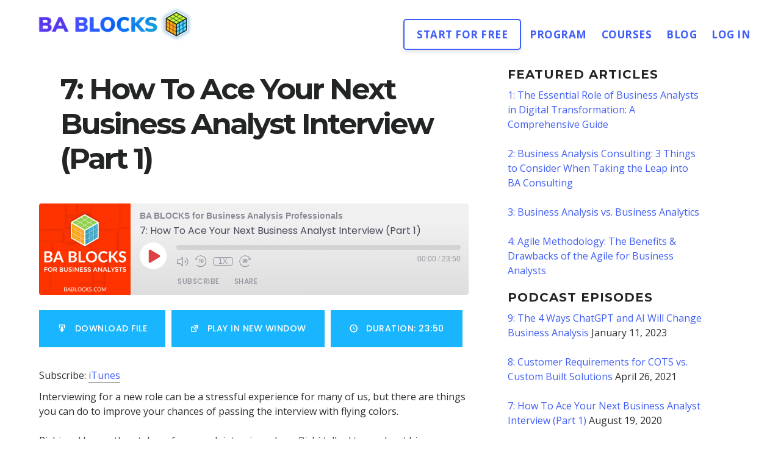

--- FILE ---
content_type: text/html; charset=UTF-8
request_url: https://bablocks.com/podcast/blocks/business-analyst-interview/
body_size: 15927
content:
<!DOCTYPE html>
<html lang="en-US">
<head >
<meta charset="UTF-8" />
<meta name="viewport" content="width=device-width, initial-scale=1" />
<meta name='robots' content='index, follow, max-image-preview:large, max-snippet:-1, max-video-preview:-1' />

		<style type="text/css">
			.slide-excerpt { width: 40%; }
			.slide-excerpt { top: 0; }
			.slide-excerpt { left: 0; }
			.flexslider { max-width: 1200px; max-height: 580px; }
			.slide-image { max-height: 580px; }
		</style>
		<style type="text/css">
			@media only screen
			and (min-device-width : 320px)
			and (max-device-width : 480px) {
				.slide-excerpt { display: none !important; }
			}
		</style> 
	<!-- This site is optimized with the Yoast SEO plugin v23.9 - https://yoast.com/wordpress/plugins/seo/ -->
	<title>How To Ace Your Next Business Analyst Interview (Part 1)</title>
	<meta name="description" content="Interviewing for a new role can be a stressful experience for many of us, but there are things you can do to improve your chances of passing the interview with flying colors." />
	<link rel="canonical" href="https://bablocks.com/podcast/blocks/business-analyst-interview/" />
	<meta property="og:locale" content="en_US" />
	<meta property="og:type" content="article" />
	<meta property="og:title" content="How To Ace Your Next Business Analyst Interview (Part 1)" />
	<meta property="og:description" content="Interviewing for a new role can be a stressful experience for many of us, but there are things you can do to improve your chances of passing the interview with flying colors." />
	<meta property="og:url" content="https://bablocks.com/podcast/blocks/business-analyst-interview/" />
	<meta property="og:site_name" content="BABLOCKS.COM" />
	<meta property="article:modified_time" content="2024-07-19T13:03:24+00:00" />
	<meta property="og:image" content="https://bablocks.com/wp-content/uploads/2019/10/BABLOCKSPODCASTLOGO-refresh-1600x1600-min.png" />
	<meta property="og:image:width" content="1600" />
	<meta property="og:image:height" content="1600" />
	<meta property="og:image:type" content="image/png" />
	<meta name="twitter:label1" content="Est. reading time" />
	<meta name="twitter:data1" content="2 minutes" />
	<script type="application/ld+json" class="yoast-schema-graph">{"@context":"https://schema.org","@graph":[{"@type":"WebPage","@id":"https://bablocks.com/podcast/blocks/business-analyst-interview/","url":"https://bablocks.com/podcast/blocks/business-analyst-interview/","name":"How To Ace Your Next Business Analyst Interview (Part 1)","isPartOf":{"@id":"https://bablocks.com/#website"},"primaryImageOfPage":{"@id":"https://bablocks.com/podcast/blocks/business-analyst-interview/#primaryimage"},"image":{"@id":"https://bablocks.com/podcast/blocks/business-analyst-interview/#primaryimage"},"thumbnailUrl":"https://bablocks.com/wp-content/uploads/2019/10/BABLOCKSPODCASTLOGO-refresh-1600x1600-min.png","datePublished":"2020-08-19T19:06:05+00:00","dateModified":"2024-07-19T13:03:24+00:00","description":"Interviewing for a new role can be a stressful experience for many of us, but there are things you can do to improve your chances of passing the interview with flying colors.","breadcrumb":{"@id":"https://bablocks.com/podcast/blocks/business-analyst-interview/#breadcrumb"},"inLanguage":"en-US","potentialAction":{"@type":"ListenAction","target":"https://bablocks.com/podcast/blocks/business-analyst-interview/#podcast_player_21288","object":{"@id":"https://bablocks.com/podcast/blocks/business-analyst-interview/#/schema/podcast"}},"mainEntityOfPage":"https://bablocks.com/podcast/blocks/business-analyst-interview/#/schema/podcast"},{"@type":"ImageObject","inLanguage":"en-US","@id":"https://bablocks.com/podcast/blocks/business-analyst-interview/#primaryimage","url":"https://bablocks.com/wp-content/uploads/2019/10/BABLOCKSPODCASTLOGO-refresh-1600x1600-min.png","contentUrl":"https://bablocks.com/wp-content/uploads/2019/10/BABLOCKSPODCASTLOGO-refresh-1600x1600-min.png","width":1600,"height":1600},{"@type":"BreadcrumbList","@id":"https://bablocks.com/podcast/blocks/business-analyst-interview/#breadcrumb","itemListElement":[{"@type":"ListItem","position":1,"name":"Home","item":"https://bablocks.com/"},{"@type":"ListItem","position":2,"name":"Podcast Episodes","item":"https://bablocks.com/podcast/"},{"@type":"ListItem","position":3,"name":"7: How To Ace Your Next Business Analyst Interview (Part 1)"}]},{"@type":"WebSite","@id":"https://bablocks.com/#website","url":"https://bablocks.com/","name":"BABLOCKS.COM","description":"The Building Blocks for Your BA Career","potentialAction":[{"@type":"SearchAction","target":{"@type":"EntryPoint","urlTemplate":"https://bablocks.com/?s={search_term_string}"},"query-input":{"@type":"PropertyValueSpecification","valueRequired":true,"valueName":"search_term_string"}}],"inLanguage":"en-US"},{"@type":"PodcastEpisode","@id":"https://bablocks.com/podcast/blocks/business-analyst-interview/#/schema/podcast","url":"https://bablocks.com/podcast/blocks/business-analyst-interview/","name":"How To Ace Your Next Business Analyst Interview (Part 1)","datePublished":"2020-08-19","description":"Interviewing for a new role can be a stressful experience for many of us, but there are things you can do to improve your chances of passing the interview with flying colors. Rishi and I recently sat down for a mock interview where Rishi talked to us about his experiences and skills. In this interview, [&hellip;]","audio":{"contentUrl":"https://bablocks.com/wp-content/uploads/2020/08/HowToAceYourNextBAInterviewPart1.mp3","contentSize":"32.76M","@type":"AudioObject"},"partOfSeries":[{"@type":"PodcastSeries","name":"BA BLOCKS for Business Analysis Professionals","url":"https://bablocks.com/series/blocks/","id":"https://bablocks.com/series/blocks/#/schema/podcastSeries"}]}]}</script>
	<!-- / Yoast SEO plugin. -->


<link rel='dns-prefetch' href='//fonts.googleapis.com' />
<link rel='dns-prefetch' href='//code.ionicframework.com' />
<link rel="alternate" type="application/rss+xml" title="BABLOCKS.COM &raquo; Feed" href="https://bablocks.com/feed/" />
<link rel="alternate" type="application/rss+xml" title="BABLOCKS.COM &raquo; Comments Feed" href="https://bablocks.com/comments/feed/" />
<link rel="alternate" type="application/rss+xml" title="BABLOCKS.COM &raquo; 7: How To Ace Your Next Business Analyst Interview (Part 1) Comments Feed" href="https://bablocks.com/podcast/blocks/business-analyst-interview/feed/" />
		<script>
					if ( typeof gtag === 'undefined' ) {
						(
							function ( m, i, d, e ) {
								var s = document.createElement( 'script' );
								s.async = 1;
								s.src = 'https://www.googletagmanager.com/gtag/js?id=G-E6M2YR678E';
								var h = document.getElementsByTagName( 'head' )[ 0 ];
								h.appendChild( s );
								window.dataLayer = window.dataLayer || [];

								function gtag() { dataLayer.push( arguments ); }

								window.gtag = gtag;
								gtag( 'js', new Date() );
													console.log('[GA4 Debug] Configuring GA4 in production mode');
								gtag( 'config', 'G-E6M2YR678E' );
												}
						)( window, document );
					}
		</script>
		<link rel='stylesheet' id='rm-pbs-icons-css' href='https://bablocks.com/wp-content/mu-plugins/rainmaker/library/internal/rainmaker-page-builder-sandwich-integration/library/page-builder-sandwich-compat/assets/css/icons.css?ver=6.6.2' type='text/css' media='all' />
<link rel='stylesheet' id='mp-theme-css' href='https://bablocks.com/wp-content/mu-plugins/rainmaker/library/fork/memberpress/css/ui/theme.css?ver=1.9.20' type='text/css' media='all' />
<link rel='stylesheet' id='genesis-simple-share-plugin-css-css' href='https://bablocks.com/wp-content/mu-plugins/rainmaker/library/external/genesis-simple-share/assets/css/share.min.css?ver=0.1.0' type='text/css' media='all' />
<link rel='stylesheet' id='genesis-simple-share-genericons-css-css' href='https://bablocks.com/wp-content/mu-plugins/rainmaker/library/external/genesis-simple-share/assets/css/genericons.min.css?ver=0.1.0' type='text/css' media='all' />
<link rel='stylesheet' id='digital-pro-css' href='https://bablocks.com/wp-content/themes/digital-pro/style.css?ver=1.0.3' type='text/css' media='all' />
<style id='digital-pro-inline-css' type='text/css'>

		button,
		input[type="button"],
		input[type="reset"],
		input[type="submit"],
		.archive-pagination li a:focus,
		.archive-pagination li a:hover,
		.archive-pagination .active a,
		.button,
		.entry-content a.button,
		.footer-widgets-1,
		.textwidget a.button {
			background-color: #19b5fe;
		}

		a:focus,
		a:hover,
		.archive-pagination li a:focus,
		.archive-pagination li a:hover,
		.archive-pagination .active a,
		.home.front-page .widget a:focus,
		.home.front-page .widget a:hover,
		.pagination a:focus,
		.pagination a:hover {
				border-color: #19b5fe;
		}

		a:focus,
		a:hover,
		button:hover,
		button:focus,
		.content .entry-title a:hover,
		.content .entry-title a:focus,
		.footer-widgets a:focus,
		.footer-widgets a:hover,
		.front-page .front-page-3 a:focus,
		.front-page .front-page-3 a:hover,
		.front-page .front-page-2 ul.checkmark li:before,
		.genesis-nav-menu .current-menu-item > a,
		.genesis-nav-menu a:focus,
		.genesis-nav-menu a:hover,
		.js nav button:focus,
		.js .menu-toggle:focus,
		.site-footer a:focus,
		.site-footer a:hover {
			color: #19b5fe;
		}
		
</style>
<link rel='stylesheet' id='wp-block-library-css' href='https://bablocks.com/wp-includes/css/dist/block-library/style.min.css?ver=6.6.2' type='text/css' media='all' />
<link rel='stylesheet' id='wp-components-css' href='https://bablocks.com/wp-includes/css/dist/components/style.min.css?ver=6.6.2' type='text/css' media='all' />
<link rel='stylesheet' id='wp-preferences-css' href='https://bablocks.com/wp-includes/css/dist/preferences/style.min.css?ver=6.6.2' type='text/css' media='all' />
<link rel='stylesheet' id='wp-block-editor-css' href='https://bablocks.com/wp-includes/css/dist/block-editor/style.min.css?ver=6.6.2' type='text/css' media='all' />
<link rel='stylesheet' id='wp-reusable-blocks-css' href='https://bablocks.com/wp-includes/css/dist/reusable-blocks/style.min.css?ver=6.6.2' type='text/css' media='all' />
<link rel='stylesheet' id='wp-patterns-css' href='https://bablocks.com/wp-includes/css/dist/patterns/style.min.css?ver=6.6.2' type='text/css' media='all' />
<link rel='stylesheet' id='wp-editor-css' href='https://bablocks.com/wp-includes/css/dist/editor/style.min.css?ver=6.6.2' type='text/css' media='all' />
<link rel='stylesheet' id='genesis-blocks-style-css-css' href='https://bablocks.com/wp-content/mu-plugins/rainmaker/library/addons/genesis-page-builder/lib/genesis-blocks/dist/blocks.style.build.css?ver=1765838966' type='text/css' media='all' />
<style id='classic-theme-styles-inline-css' type='text/css'>
/*! This file is auto-generated */
.wp-block-button__link{color:#fff;background-color:#32373c;border-radius:9999px;box-shadow:none;text-decoration:none;padding:calc(.667em + 2px) calc(1.333em + 2px);font-size:1.125em}.wp-block-file__button{background:#32373c;color:#fff;text-decoration:none}
</style>
<style id='global-styles-inline-css' type='text/css'>
:root{--wp--preset--aspect-ratio--square: 1;--wp--preset--aspect-ratio--4-3: 4/3;--wp--preset--aspect-ratio--3-4: 3/4;--wp--preset--aspect-ratio--3-2: 3/2;--wp--preset--aspect-ratio--2-3: 2/3;--wp--preset--aspect-ratio--16-9: 16/9;--wp--preset--aspect-ratio--9-16: 9/16;--wp--preset--color--black: #000000;--wp--preset--color--cyan-bluish-gray: #abb8c3;--wp--preset--color--white: #ffffff;--wp--preset--color--pale-pink: #f78da7;--wp--preset--color--vivid-red: #cf2e2e;--wp--preset--color--luminous-vivid-orange: #ff6900;--wp--preset--color--luminous-vivid-amber: #fcb900;--wp--preset--color--light-green-cyan: #7bdcb5;--wp--preset--color--vivid-green-cyan: #00d084;--wp--preset--color--pale-cyan-blue: #8ed1fc;--wp--preset--color--vivid-cyan-blue: #0693e3;--wp--preset--color--vivid-purple: #9b51e0;--wp--preset--gradient--vivid-cyan-blue-to-vivid-purple: linear-gradient(135deg,rgba(6,147,227,1) 0%,rgb(155,81,224) 100%);--wp--preset--gradient--light-green-cyan-to-vivid-green-cyan: linear-gradient(135deg,rgb(122,220,180) 0%,rgb(0,208,130) 100%);--wp--preset--gradient--luminous-vivid-amber-to-luminous-vivid-orange: linear-gradient(135deg,rgba(252,185,0,1) 0%,rgba(255,105,0,1) 100%);--wp--preset--gradient--luminous-vivid-orange-to-vivid-red: linear-gradient(135deg,rgba(255,105,0,1) 0%,rgb(207,46,46) 100%);--wp--preset--gradient--very-light-gray-to-cyan-bluish-gray: linear-gradient(135deg,rgb(238,238,238) 0%,rgb(169,184,195) 100%);--wp--preset--gradient--cool-to-warm-spectrum: linear-gradient(135deg,rgb(74,234,220) 0%,rgb(151,120,209) 20%,rgb(207,42,186) 40%,rgb(238,44,130) 60%,rgb(251,105,98) 80%,rgb(254,248,76) 100%);--wp--preset--gradient--blush-light-purple: linear-gradient(135deg,rgb(255,206,236) 0%,rgb(152,150,240) 100%);--wp--preset--gradient--blush-bordeaux: linear-gradient(135deg,rgb(254,205,165) 0%,rgb(254,45,45) 50%,rgb(107,0,62) 100%);--wp--preset--gradient--luminous-dusk: linear-gradient(135deg,rgb(255,203,112) 0%,rgb(199,81,192) 50%,rgb(65,88,208) 100%);--wp--preset--gradient--pale-ocean: linear-gradient(135deg,rgb(255,245,203) 0%,rgb(182,227,212) 50%,rgb(51,167,181) 100%);--wp--preset--gradient--electric-grass: linear-gradient(135deg,rgb(202,248,128) 0%,rgb(113,206,126) 100%);--wp--preset--gradient--midnight: linear-gradient(135deg,rgb(2,3,129) 0%,rgb(40,116,252) 100%);--wp--preset--font-size--small: 13px;--wp--preset--font-size--medium: 20px;--wp--preset--font-size--large: 36px;--wp--preset--font-size--x-large: 42px;--wp--preset--spacing--20: 0.44rem;--wp--preset--spacing--30: 0.67rem;--wp--preset--spacing--40: 1rem;--wp--preset--spacing--50: 1.5rem;--wp--preset--spacing--60: 2.25rem;--wp--preset--spacing--70: 3.38rem;--wp--preset--spacing--80: 5.06rem;--wp--preset--shadow--natural: 6px 6px 9px rgba(0, 0, 0, 0.2);--wp--preset--shadow--deep: 12px 12px 50px rgba(0, 0, 0, 0.4);--wp--preset--shadow--sharp: 6px 6px 0px rgba(0, 0, 0, 0.2);--wp--preset--shadow--outlined: 6px 6px 0px -3px rgba(255, 255, 255, 1), 6px 6px rgba(0, 0, 0, 1);--wp--preset--shadow--crisp: 6px 6px 0px rgba(0, 0, 0, 1);}:where(.is-layout-flex){gap: 0.5em;}:where(.is-layout-grid){gap: 0.5em;}body .is-layout-flex{display: flex;}.is-layout-flex{flex-wrap: wrap;align-items: center;}.is-layout-flex > :is(*, div){margin: 0;}body .is-layout-grid{display: grid;}.is-layout-grid > :is(*, div){margin: 0;}:where(.wp-block-columns.is-layout-flex){gap: 2em;}:where(.wp-block-columns.is-layout-grid){gap: 2em;}:where(.wp-block-post-template.is-layout-flex){gap: 1.25em;}:where(.wp-block-post-template.is-layout-grid){gap: 1.25em;}.has-black-color{color: var(--wp--preset--color--black) !important;}.has-cyan-bluish-gray-color{color: var(--wp--preset--color--cyan-bluish-gray) !important;}.has-white-color{color: var(--wp--preset--color--white) !important;}.has-pale-pink-color{color: var(--wp--preset--color--pale-pink) !important;}.has-vivid-red-color{color: var(--wp--preset--color--vivid-red) !important;}.has-luminous-vivid-orange-color{color: var(--wp--preset--color--luminous-vivid-orange) !important;}.has-luminous-vivid-amber-color{color: var(--wp--preset--color--luminous-vivid-amber) !important;}.has-light-green-cyan-color{color: var(--wp--preset--color--light-green-cyan) !important;}.has-vivid-green-cyan-color{color: var(--wp--preset--color--vivid-green-cyan) !important;}.has-pale-cyan-blue-color{color: var(--wp--preset--color--pale-cyan-blue) !important;}.has-vivid-cyan-blue-color{color: var(--wp--preset--color--vivid-cyan-blue) !important;}.has-vivid-purple-color{color: var(--wp--preset--color--vivid-purple) !important;}.has-black-background-color{background-color: var(--wp--preset--color--black) !important;}.has-cyan-bluish-gray-background-color{background-color: var(--wp--preset--color--cyan-bluish-gray) !important;}.has-white-background-color{background-color: var(--wp--preset--color--white) !important;}.has-pale-pink-background-color{background-color: var(--wp--preset--color--pale-pink) !important;}.has-vivid-red-background-color{background-color: var(--wp--preset--color--vivid-red) !important;}.has-luminous-vivid-orange-background-color{background-color: var(--wp--preset--color--luminous-vivid-orange) !important;}.has-luminous-vivid-amber-background-color{background-color: var(--wp--preset--color--luminous-vivid-amber) !important;}.has-light-green-cyan-background-color{background-color: var(--wp--preset--color--light-green-cyan) !important;}.has-vivid-green-cyan-background-color{background-color: var(--wp--preset--color--vivid-green-cyan) !important;}.has-pale-cyan-blue-background-color{background-color: var(--wp--preset--color--pale-cyan-blue) !important;}.has-vivid-cyan-blue-background-color{background-color: var(--wp--preset--color--vivid-cyan-blue) !important;}.has-vivid-purple-background-color{background-color: var(--wp--preset--color--vivid-purple) !important;}.has-black-border-color{border-color: var(--wp--preset--color--black) !important;}.has-cyan-bluish-gray-border-color{border-color: var(--wp--preset--color--cyan-bluish-gray) !important;}.has-white-border-color{border-color: var(--wp--preset--color--white) !important;}.has-pale-pink-border-color{border-color: var(--wp--preset--color--pale-pink) !important;}.has-vivid-red-border-color{border-color: var(--wp--preset--color--vivid-red) !important;}.has-luminous-vivid-orange-border-color{border-color: var(--wp--preset--color--luminous-vivid-orange) !important;}.has-luminous-vivid-amber-border-color{border-color: var(--wp--preset--color--luminous-vivid-amber) !important;}.has-light-green-cyan-border-color{border-color: var(--wp--preset--color--light-green-cyan) !important;}.has-vivid-green-cyan-border-color{border-color: var(--wp--preset--color--vivid-green-cyan) !important;}.has-pale-cyan-blue-border-color{border-color: var(--wp--preset--color--pale-cyan-blue) !important;}.has-vivid-cyan-blue-border-color{border-color: var(--wp--preset--color--vivid-cyan-blue) !important;}.has-vivid-purple-border-color{border-color: var(--wp--preset--color--vivid-purple) !important;}.has-vivid-cyan-blue-to-vivid-purple-gradient-background{background: var(--wp--preset--gradient--vivid-cyan-blue-to-vivid-purple) !important;}.has-light-green-cyan-to-vivid-green-cyan-gradient-background{background: var(--wp--preset--gradient--light-green-cyan-to-vivid-green-cyan) !important;}.has-luminous-vivid-amber-to-luminous-vivid-orange-gradient-background{background: var(--wp--preset--gradient--luminous-vivid-amber-to-luminous-vivid-orange) !important;}.has-luminous-vivid-orange-to-vivid-red-gradient-background{background: var(--wp--preset--gradient--luminous-vivid-orange-to-vivid-red) !important;}.has-very-light-gray-to-cyan-bluish-gray-gradient-background{background: var(--wp--preset--gradient--very-light-gray-to-cyan-bluish-gray) !important;}.has-cool-to-warm-spectrum-gradient-background{background: var(--wp--preset--gradient--cool-to-warm-spectrum) !important;}.has-blush-light-purple-gradient-background{background: var(--wp--preset--gradient--blush-light-purple) !important;}.has-blush-bordeaux-gradient-background{background: var(--wp--preset--gradient--blush-bordeaux) !important;}.has-luminous-dusk-gradient-background{background: var(--wp--preset--gradient--luminous-dusk) !important;}.has-pale-ocean-gradient-background{background: var(--wp--preset--gradient--pale-ocean) !important;}.has-electric-grass-gradient-background{background: var(--wp--preset--gradient--electric-grass) !important;}.has-midnight-gradient-background{background: var(--wp--preset--gradient--midnight) !important;}.has-small-font-size{font-size: var(--wp--preset--font-size--small) !important;}.has-medium-font-size{font-size: var(--wp--preset--font-size--medium) !important;}.has-large-font-size{font-size: var(--wp--preset--font-size--large) !important;}.has-x-large-font-size{font-size: var(--wp--preset--font-size--x-large) !important;}
:where(.wp-block-post-template.is-layout-flex){gap: 1.25em;}:where(.wp-block-post-template.is-layout-grid){gap: 1.25em;}
:where(.wp-block-columns.is-layout-flex){gap: 2em;}:where(.wp-block-columns.is-layout-grid){gap: 2em;}
:root :where(.wp-block-pullquote){font-size: 1.5em;line-height: 1.6;}
</style>
<link rel='stylesheet' id='gppro-webfonts-css' href='//fonts.googleapis.com/css?family=Open+Sans%3A300%2C400%2C700%2C300italic%2C400italic%2C700italic%7CMontserrat%3A400%2C700&#038;ver=1.0.7' type='text/css' media='all' />
<link rel='stylesheet' id='affwp-forms-css' href='https://bablocks.com/wp-content/mu-plugins/rainmaker/library/external/affiliate-wp/assets/css/forms.min.css?ver=2.1.15' type='text/css' media='all' />
<link rel='stylesheet' id='rainmaker-memberpress-extend-front-css' href='https://bablocks.com/wp-content/mu-plugins/rainmaker/library/fork/rainmaker-memberpress-extend/assets/css/rainmaker-memberpress-extend-front.css?ver=3.6.2' type='text/css' media='all' />
<link rel='stylesheet' id='mp-signup-css' href='https://bablocks.com/wp-content/mu-plugins/rainmaker/library/fork/memberpress/css/signup.css?ver=1.9.20' type='text/css' media='all' />
<link rel='stylesheet' id='rmds-show-password-css' href='https://bablocks.com/wp-content/mu-plugins/rainmaker/library/fork/rainmaker-memberpress-extend/assets/css/show-password.css?ver=1' type='text/css' media='all' />
<link rel='stylesheet' id='magnific-popup-css-css' href='https://bablocks.com/wp-content/mu-plugins/rainmaker/library/internal/rainmaker-ui/dist/assets/css/magnific-popup.min.css?ver=3.6.2' type='text/css' media='all' />
<link rel='stylesheet' id='rainmaker-menu-css-css' href='https://bablocks.com/wp-content/mu-plugins/rainmaker/library/internal/rainmaker-menu/assets/css/rainmaker-menu.css?ver=3.6.2' type='text/css' media='all' />
<link rel='stylesheet' id='genesis-page-builder-frontend-styles-css' href='https://bablocks.com/wp-content/mu-plugins/rainmaker/library/addons/genesis-page-builder/build/frontend.styles.build.css?ver=1765838966' type='text/css' media='all' />
<link rel='stylesheet' id='PageBuilderSandwich-css' href='https://bablocks.com/wp-content/mu-plugins/rainmaker/library/internal/rainmaker-page-builder-sandwich-integration/library/page-builder-sandwich-standard/page_builder_sandwich/css/style.min.css?ver=3.0' type='text/css' media='all' />
<link rel='stylesheet' id='learndash_quiz_front_css-css' href='//bablocks.com/wp-content/mu-plugins/rainmaker/library/external/sfwd-lms/themes/legacy/templates/learndash_quiz_front.min.css?ver=4.9.1' type='text/css' media='all' />
<link rel='stylesheet' id='jquery-dropdown-css-css' href='https://bablocks.com/wp-content/mu-plugins/rainmaker/library/external/sfwd-lms/assets/css/jquery.dropdown.min.css?ver=4.9.1' type='text/css' media='all' />
<link rel='stylesheet' id='learndash_lesson_video-css' href='//bablocks.com/wp-content/mu-plugins/rainmaker/library/external/sfwd-lms/themes/legacy/templates/learndash_lesson_video.min.css?ver=4.9.1' type='text/css' media='all' />
<link rel='stylesheet' id='dashicons-css' href='https://bablocks.com/wp-includes/css/dashicons.min.css?ver=6.6.2' type='text/css' media='all' />
<link rel='stylesheet' id='rainmaker-rmui-frontend-css' href='https://bablocks.com/wp-content/mu-plugins/rainmaker/library/internal/rainmaker-ui/dist/assets/css/rmui-frontend.min.css?ver=3.6.2' type='text/css' media='all' />
<link rel='stylesheet' id='google-fonts-css' href='//fonts.googleapis.com/css?family=Lora%3A400%2C400italic%2C700%2C700italic%7CPoppins%3A400%2C500%2C600%2C700&#038;display=swap&#038;ver=1.0.3' type='text/css' media='all' />
<link rel='stylesheet' id='ionicons-css' href='//code.ionicframework.com/ionicons/2.0.1/css/ionicons.min.css?ver=1.0.3' type='text/css' media='all' />
<link rel='stylesheet' id='learndash-front-css' href='https://bablocks.com/wp-content/mu-plugins/rainmaker/library/external/sfwd-lms/themes/ld30/assets/css/learndash.min.css?ver=4.9.1' type='text/css' media='all' />
<link rel='stylesheet' id='simple-social-icons-font-css' href='https://bablocks.com/wp-content/mu-plugins/rainmaker/library/external/simple-social-icons/css/style.css?ver=3.0.0' type='text/css' media='all' />
<link rel='stylesheet' id='simple-modal-gallery-css-css' href='https://bablocks.com/wp-content/mu-plugins/rainmaker/library/internal/simple-modal-gallery/resources/css/gallery.css?ver=0.1' type='text/css' media='all' />
<link rel='stylesheet' id='rm-pbs-admin-css' href='https://bablocks.com/wp-content/mu-plugins/rainmaker/library/internal/rainmaker-page-builder-sandwich-integration/library/page-builder-sandwich-compat/assets/css/admin.css?ver=6.6.2' type='text/css' media='all' />
<link rel='stylesheet' id='rm-pbs-editor-css' href='https://bablocks.com/wp-content/mu-plugins/rainmaker/library/internal/rainmaker-page-builder-sandwich-integration/library/page-builder-sandwich-compat/assets/css/editor.css?ver=6.6.2' type='text/css' media='all' />
<link rel='stylesheet' id='pp-animate-css' href='https://bablocks.com/wp-content/mu-plugins/rainmaker/library/addons/bbpowerpack/assets/css/animate.min.css?ver=3.5.1' type='text/css' media='all' />
<link rel='stylesheet' id='gppro-style-css' href='//bablocks.com/dpp-custom-styles-0d0ce8b568963776ab1de00c6d9dd7e2?ver=6.6.2' type='text/css' media='all' />
<link rel='stylesheet' id='rainmaker-ninja-forms-extend-styles-frontend-css' href='https://bablocks.com/wp-content/mu-plugins/rainmaker/library/internal/rainmaker-ninja-forms-extend/assets/css/rainmaker-ninja-forms-extend-styles-frontend.css?ver=6.6.2' type='text/css' media='all' />
<link rel='stylesheet' id='genesis-tabs-stylesheet-css' href='https://bablocks.com/wp-content/mu-plugins/rainmaker/library/external/genesis-tabs/style.css?ver=6.6.2' type='text/css' media='all' />
<link rel='stylesheet' id='slider_styles-css' href='https://bablocks.com/wp-content/mu-plugins/rainmaker/library/external/genesis-responsive-slider/style.css?ver=0.9.5' type='text/css' media='all' />
<script type="text/javascript" src="//bablocks.com/wp-includes/js/jquery/jquery.min.js?ver=3.7.1" id="jquery-core-js"></script>
<script type="text/javascript" src="//bablocks.com/wp-includes/js/jquery/jquery-migrate.min.js?ver=3.4.1" id="jquery-migrate-js"></script>
<script type="text/javascript" src="//bablocks.com/wp-content/mu-plugins/rainmaker/library/external/genesis-simple-share/assets/js/sharrre/jquery.sharrre.min.js?ver=0.1.0" id="genesis-simple-share-plugin-js-js"></script>
<script type="text/javascript" src="//bablocks.com/wp-content/mu-plugins/rainmaker/library/external/genesis-simple-share/assets/js/waypoints.min.js?ver=0.1.0" id="genesis-simple-share-waypoint-js-js"></script>
<script type="text/javascript" id="jquery-cookie-js-extra">
/* <![CDATA[ */
var affwp_scripts = {"ajaxurl":"https:\/\/bablocks.com\/admin\/admin-ajax.php"};
var jQueryCookieOpts = {"path":"\/","domain":""};
/* ]]> */
</script>
<script type="text/javascript" src="//bablocks.com/wp-content/mu-plugins/rainmaker/library/internal/rainmaker-ui/dist/assets/js/jquery.cookie.min.js?ver=3.6.2" id="jquery-cookie-js"></script>
<script type="text/javascript" src="//bablocks.com/wp-content/mu-plugins/rainmaker/library/fork/rainmaker-memberpress-extend/assets/js/show-password.js?ver=1" id="rmds-show-password-js"></script>
<script type="text/javascript" src="//bablocks.com/wp-content/mu-plugins/rainmaker/library/internal/rainmaker-page-builder-sandwich-integration/library/page-builder-sandwich-standard/page_builder_sandwich/js/min/frontend-min.js?ver=3.0" id="PageBuilderSandwich-js"></script>
<script type="text/javascript" id="affwp-tracking-js-extra">
/* <![CDATA[ */
var affwp_debug_vars = {"integrations":{"woocommerce":"WooCommerce","memberpress":"MemberPress"},"version":"2.1.15","currency":"USD"};
/* ]]> */
</script>
<script type="text/javascript" src="//bablocks.com/wp-content/mu-plugins/rainmaker/library/external/affiliate-wp/assets/js/tracking.min.js?ver=2.1.15" id="affwp-tracking-js"></script>
<script type="text/javascript" src="//bablocks.com/wp-content/mu-plugins/rainmaker/library/internal/rainmaker-ui/dist/assets/js/jquery.fitvids.min.js?ver=3.6.2" id="jquery-fitvids-js"></script>
<script type="text/javascript" src="//bablocks.com/wp-content/mu-plugins/rainmaker/library/internal/rainmaker-ui/dist/assets/js/rmui.fitvids.min.js?ver=3.6.2" id="rmui-fitvids-js"></script>
<script type="text/javascript" src="//bablocks.com/wp-content/mu-plugins/rainmaker/library/internal/rainmaker-ui/dist/assets/js/rmui.frontend.podcast.min.js?ver=3.6.2" id="rmui-frontend-podcast-js"></script>
<script type="text/javascript" src="//bablocks.com/wp-content/mu-plugins/rainmaker/library/external/simple-social-icons/svgxuse.js?ver=1.1.21" id="svg-x-use-js"></script>
<script type="text/javascript" src="//bablocks.com/wp-content/mu-plugins/rainmaker/library/internal/rainmaker-ui/dist/assets/js/jquery.magnific-popup.min.js?ver=3.6.2" id="jquery-magnific-popup-js"></script>
<link rel="https://api.w.org/" href="https://bablocks.com/wp-json/" /><link rel="alternate" title="JSON" type="application/json" href="https://bablocks.com/wp-json/wp/v2/podcast/21288" /><link rel="EditURI" type="application/rsd+xml" title="RSD" href="https://bablocks.com/xmlrpc.php?rsd" />
<link rel="alternate" title="oEmbed (JSON)" type="application/json+oembed" href="https://bablocks.com/wp-json/oembed/1.0/embed?url=https%3A%2F%2Fbablocks.com%2Fpodcast%2Fblocks%2Fbusiness-analyst-interview%2F" />
<link rel="alternate" title="oEmbed (XML)" type="text/xml+oembed" href="https://bablocks.com/wp-json/oembed/1.0/embed?url=https%3A%2F%2Fbablocks.com%2Fpodcast%2Fblocks%2Fbusiness-analyst-interview%2F&#038;format=xml" />
<link rel="stylesheet" href="https://bablocks.com/wp-content/mu-plugins/rainmaker/library/external/cookies-for-comments/css.php?k=f48c2f5b7fb4ca0f7896273f55e079a2&amp;t=614810520" type="text/css" media="screen" /><style type="text/css"> .enews .screenread { display:none; } </style>		<style>
			.pum-overlay.pum-active,
			.pum-overlay.pum-active .popmake.active {
				display: block !important;
			}
		</style>
		
<link rel="alternate" type="application/rss+xml" title="Podcast RSS feed" href="https://bablocks.com/feed/podcast" />

			<!-- Google tag (gtag.js) -->
			<script async src="https://www.googletagmanager.com/gtag/js?id=G-E6M2YR678E"></script>
			<script>
							window.dataLayer = window.dataLayer || [];

							function gtag() {
								dataLayer.push( arguments );
							}

							gtag( 'js', new Date() );

											gtag( 'config', 'G-E6M2YR678E' );
							</script>
					<script>
			var bb_powerpack = {
				search_term: '',
				version: '2.33.2',
				getAjaxUrl: function() { return atob( 'aHR0cHM6Ly9iYWJsb2Nrcy5jb20vYWRtaW4vYWRtaW4tYWpheC5waHA=' ); },
				callback: function() {}
			};
		</script>
		
		<style type="text/css">
			#wpadminbar .quicklinks #wp-admin-bar-abus_switch_to_user ul li .ab-item { height: auto; }
			#abus_user_results { background-color: #000000; }
		</style>
			<script type="text/javascript">
		var AFFWP = AFFWP || {};
		AFFWP.referral_var = 'ref';
		AFFWP.expiration = 365;
		AFFWP.debug = 0;


		AFFWP.referral_credit_last = 0;
		</script>
<style type="text/css">.site-title a { background: url(https://bablocks.com/wp-content/uploads/2021/05/cropped-BABLOCKS-600x.png) no-repeat !important; }</style>
<!--header scripts--><script>const queryString=window.location.search;const urlParams=new URLSearchParams(queryString);const affiliateCode=urlParams.get('affiliate_code');const circleUrls='risebablocks.circle.so,rise.bablocks.com'.split(',');if(affiliateCode){let now=new Date;let days=60;now.setTime(now.getTime()+days*24*60*60*1e3);document.cookie='affiliate_code='+affiliateCode+'; expires='+now.toUTCString()+';'}function getAffiliateCodeCookie(){let cookieArr=document.cookie.split(';');let affiliateCodeCookie=cookieArr.find(cookie=>cookie.split('=')[0].trim()==='affiliate_code');if(affiliateCodeCookie)return decodeURIComponent(affiliateCodeCookie.split('=')[1])}function isCircleUrl(url){return circleUrls.some(circleUrl=>{let circleUrlRegex=new RegExp('^https?://'+circleUrl+'.*');return url.match(circleUrlRegex)})}document.addEventListener('DOMContentLoaded',function(){let links=document.getElementsByTagName('a');let storedAffiliateCode=getAffiliateCodeCookie();if(storedAffiliateCode){for(let i=0;i<links.length;i++){let href=links[i].href;if(href&&isCircleUrl(href)){href+=(href.match(/\?/)?'&':'?')+'affiliate_code='+storedAffiliateCode;links[i].href=href}}}})</script>

<link href="https://fonts.googleapis.com/css?family=Montserrat:300,400,500,600" rel="stylesheet">



<!-- Load Stripe.js on your website. -->
<script src="https://js.stripe.com/v3"></script>


<!-- Clarity. -->
<script type="text/javascript">
    (function(c,l,a,r,i,t,y){
        c[a]=c[a]||function(){(c[a].q=c[a].q||[]).push(arguments)};
        t=l.createElement(r);t.async=1;t.src="https://www.clarity.ms/tag/"+i;
        y=l.getElementsByTagName(r)[0];y.parentNode.insertBefore(t,y);
    })(window, document, "clarity", "script", "evdqirk5pn");
</script><link rel="preload" href="https://fonts.googleapis.com/css?family=Lora%3A400%2C400italic%2C700%2C700italic%7CPoppins%3A400%2C500%2C600%2C700&display=swap&ver=1.0.3" as="style"><link rel="preconnect" href="https://fonts.gstatic.com"><link rel="preconnect" href="https://code.ionicframework.com">	<style>
		/* Cookie Consent Popup */
		.rainmaker-cookie-consent-inner {
			box-sizing: border-box;
			line-height: 2;
			color: #5b5e5e;
			font-family: 'Lora', sans-serif;
			font-size: 16px;
			font-weight: 400;
			-webkit-font-smoothing: antialiased;
		}

		/* Consent Button */
		.rainmaker-cookie-consent-button.button {
			background-color: #e85555;
			border-radius: 50px;
			border: none;
			color: #fff;
			cursor: pointer;
			font-family: 'Poppins', sans-serif;
			font-size: 14px;
			font-weight: 500;
			letter-spacing: 0.5px;
			padding: 20px 30px;
			text-transform: uppercase;
			white-space: normal;
			display: inline-block;
			box-sizing: border-box;
			width: 100%;
		}

		/* Consent Button Hover */
		.rainmaker-cookie-consent-button.button:hover {
			background-color: #232525;
			border: none;
			color: #fff;
			text-decoration: none;
			transition: all 0.2s ease-in-out;
		}

		/* Decline Button */
		a.rainmaker-cookie-consent-decline-button.cookie-consent-decline-button {
			border-bottom: 1px solid #232525;
			color: #232525;
			text-decoration: none;
			transition: all 0.2s ease-in-out;
		}

		/* Decline Button Hover */
		a.rainmaker-cookie-consent-decline-button.cookie-consent-decline-button:hover {
			border-bottom: 1px solid #e85555;
			color: #e85555;
		}
	</style>
	<link rel="Shortcut Icon" href="//bablocks.com/wp-content/uploads/2021/05/BABLOCKSDarkIco2021.png" type="image/x-icon" />

	<link rel="stylesheet" type="text/css" href="//bablocks.com?custom-css=1&#038;csblog=1&#038;cscache=5&#038;csrev=560"/>
	</head>
<body class="podcast-template-default single single-podcast postid-21288 digital-pro fpt-template-genesis custom-header header-image header-full-width content-sidebar genesis-breadcrumbs-hidden genesis-footer-widgets-visible gppro-custom" itemscope itemtype="https://schema.org/WebPage"><div class="site-container"><ul class="genesis-skip-link"><li><a href="#genesis-content" class="screen-reader-shortcut"> Skip to main content</a></li><li><a href="#genesis-sidebar-primary" class="screen-reader-shortcut"> Skip to primary sidebar</a></li><li><a href="#genesis-footer-widgets" class="screen-reader-shortcut"> Skip to footer</a></li></ul><header class="site-header" itemscope itemtype="https://schema.org/WPHeader"><div class="wrap"><div class="title-area"><p class="site-title" itemprop="headline"><a href="https://bablocks.com/">BABLOCKS.COM</a></p><p class="site-description" itemprop="description">The Building Blocks for Your BA Career</p></div><nav class="nav-primary" aria-label="Main" itemscope itemtype="https://schema.org/SiteNavigationElement" id="genesis-nav-primary"><div class="wrap"><ul id="menu-primary-menu" class="menu genesis-nav-menu menu-primary js-superfish"><li id="menu-item-26994" class="startforfree menu-item menu-item-type-custom menu-item-object-custom menu-item-26994"><a href="https://bablocks.com/start/" itemprop="url"><span itemprop="name">START FOR FREE</span></a></li>
<li id="menu-item-27687" class="menu-item menu-item-type-custom menu-item-object-custom menu-item-has-children menu-item-27687"><a href="/program/" itemprop="url"><span itemprop="name">PROGRAM</span></a>
<ul class="sub-menu">
	<li id="menu-item-28508" class="menu-item menu-item-type-custom menu-item-object-custom menu-item-28508"><a href="/program/#reality" itemprop="url"><span itemprop="name">The Reality Layer</span></a></li>
	<li id="menu-item-28509" class="menu-item menu-item-type-custom menu-item-object-custom menu-item-28509"><a href="/program/#path" itemprop="url"><span itemprop="name">The Real Path</span></a></li>
	<li id="menu-item-28510" class="menu-item menu-item-type-custom menu-item-object-custom menu-item-28510"><a href="/program/#experts" itemprop="url"><span itemprop="name">True Expertise</span></a></li>
	<li id="menu-item-28511" class="menu-item menu-item-type-custom menu-item-object-custom menu-item-28511"><a href="/program/#frameworks" itemprop="url"><span itemprop="name">Battle-Tested Frameworks</span></a></li>
</ul>
</li>
<li id="menu-item-27144" class="menu-item menu-item-type-custom menu-item-object-custom menu-item-has-children menu-item-27144"><a href="/courses/" itemprop="url"><span itemprop="name">COURSES</span></a>
<ul class="sub-menu">
	<li id="menu-item-28504" class="menu-item menu-item-type-custom menu-item-object-custom menu-item-28504"><a href="/alfa/" itemprop="url"><span itemprop="name">ALFA™</span></a></li>
	<li id="menu-item-28505" class="menu-item menu-item-type-custom menu-item-object-custom menu-item-28505"><a href="/foba/" itemprop="url"><span itemprop="name">FOBA™</span></a></li>
	<li id="menu-item-28506" class="menu-item menu-item-type-custom menu-item-object-custom menu-item-28506"><a href="/bapc/" itemprop="url"><span itemprop="name">BAPC™</span></a></li>
	<li id="menu-item-28503" class="menu-item menu-item-type-custom menu-item-object-custom menu-item-28503"><a href="/courses/" itemprop="url"><span itemprop="name">ALL COURSES</span></a></li>
</ul>
</li>
<li id="menu-item-27986" class="menu-item menu-item-type-custom menu-item-object-custom menu-item-27986"><a href="/blog/" itemprop="url"><span itemprop="name">BLOG</span></a></li>
<li id="menu-item-26997" class="menu-item menu-item-type-custom menu-item-object-custom menu-item-26997"><a href="https://bablocks.com/login-options/" itemprop="url"><span itemprop="name">LOG IN</span></a></li>
</ul></div></nav></div></header><div class="site-inner"><div class="content-sidebar-wrap"><main class="content" id="genesis-content"><article class="post-21288 podcast type-podcast status-publish has-post-thumbnail series-blocks entry" aria-label="7: How To Ace Your Next Business Analyst Interview (Part 1)" itemscope itemtype="https://schema.org/CreativeWork"><header class="entry-header"><p class="entry-meta"><span class="entry-author" itemprop="author" itemscope itemtype="https://schema.org/Person"><a href="https://bablocks.com/author/emal-bariali/" class="entry-author-link" rel="author" itemprop="url"><span class="entry-author-name" itemprop="name">Emal Bariali</span></a></span> / <time class="entry-time" itemprop="datePublished" datetime="2020-08-19T15:06:05-04:00">August 19, 2020</time> </p><h1 class="entry-title" itemprop="headline">7: How To Ace Your Next Business Analyst Interview (Part 1)</h1>
</header><div class="entry-content" itemprop="text"><div class="podcast_player"><div class="rm-podcast"><div id="1237873555" class="castos-player light-mode " tabindex="0" data-episode="21288" data-player_id="1237873555">
	<div class="player">
		<div class="player__main">
			<div class="player__artwork player__artwork-21288">
				<img decoding="async" src="https://bablocks.com/wp-content/uploads/2019/10/BABLOCKSPODCASTLOGO-refresh-1600x1600-min.png"
					 alt="BA BLOCKS for Business Analysis Professionals"
					 title="BA BLOCKS for Business Analysis Professionals">
			</div>
			<div class="player__body">
				<div class="currently-playing">
					<div class="show player__podcast-title">
						BA BLOCKS for Business Analysis Professionals					</div>
					<div class="episode-title player__episode-title">7: How To Ace Your Next Business Analyst Interview (Part 1)</div>
				</div>
				<div class="play-progress">
					<div class="play-pause-controls">
						<button title="Play" aria-label="Play Episode" aria-pressed="false" class="play-btn">
							<span class="screen-reader-text">Play Episode</span>
						</button>
						<button title="Pause" aria-label="Pause Episode" aria-pressed="false" class="pause-btn hide">
							<span class="screen-reader-text">Pause Episode</span>
						</button>
						<img decoding="async" src="https://bablocks.com/wp-content/mu-plugins/rainmaker/library/external/seriously-simple-podcasting/assets/css/images/player/images/icon-loader.svg" alt="Loading" class="ssp-loader hide"/>
					</div>
					<div>
						<audio preload="none" class="clip clip-21288">
							<source src="https://bablocks.com/podcast-player/21288/business-analyst-interview.mp3">
						</audio>
						<div class="ssp-progress" role="progressbar" title="Seek" aria-valuenow="0" aria-valuemin="0" aria-valuemax="1430">
							<span class="progress__filled"></span>
						</div>
						<div class="ssp-playback playback">
							<div class="playback__controls">
								<button class="player-btn player-btn__volume" title="Mute/Unmute">
									<span class="screen-reader-text">Mute/Unmute Episode</span>
								</button>
								<button data-skip="-10" class="player-btn player-btn__rwd" title="Rewind 10 seconds">
									<span class="screen-reader-text">Rewind 10 Seconds</span>
								</button>
								<button data-speed="1" class="player-btn player-btn__speed" title="Playback Speed" aria-label="Playback Speed">1x</button>
								<button data-skip="30" class="player-btn player-btn__fwd" title="Fast Forward 30 seconds">
									<span class="screen-reader-text">Fast Forward 30 seconds</span>
								</button>
							</div>
							<div class="playback__timers">
								<time class="ssp-timer">00:00</time>
								<span>/</span>
								<!-- We need actual duration here from the server -->
								<time class="ssp-duration" datetime="PT0H23M50S">23:50</time>
							</div>
						</div>
					</div>
				</div>
									<nav class="player-panels-nav">
													<button class="subscribe-btn" id="subscribe-btn-21288" title="Subscribe">Subscribe</button>
																			<button class="share-btn" id="share-btn-21288" title="Share">Share</button>
											</nav>
							</div>
		</div>
	</div>
			<div class="player-panels player-panels-21288">
							<div class="subscribe player-panel subscribe-21288">
					<div class="close-btn close-btn-21288">
						<span></span>
						<span></span>
					</div>
					<div class="panel__inner">
						<div class="subscribe-icons">
																																																																																				<a href="https://bablocks.com/podcast/feed/" target="_blank" rel="noopener noreferrer"
									   class="itunes"
									   title="Subscribe on  iTunes">
										<span></span>
										iTunes									</a>
																					</div>
						<div class="player-panel-row" aria-label="RSS Feed URL">
							<div class="title">RSS Feed</div>
							<div>
								<input value="https://bablocks.com/feed/podcast/blocks" class="input-rss input-rss-21288" title="RSS Feed URL" readonly />
							</div>
							<button class="copy-rss copy-rss-21288" title="Copy RSS Feed URL" aria-label="Copy RSS Feed URL"></button>
						</div>
					</div>
				</div>
										<div class="share share-21288 player-panel">
					<div class="close-btn close-btn-21288">
						<span></span>
						<span></span>
					</div>
					<div class="player-panel-row">
						<div class="title">
							Share						</div>
						<div class="icons-holder">
							<a href="https://www.facebook.com/sharer/sharer.php?u=https://bablocks.com/podcast/blocks/business-analyst-interview/&t=7: How To Ace Your Next Business Analyst Interview (Part 1)"
							   target="_blank" rel="noopener noreferrer" class="share-icon facebook" title="Share on Facebook">
								<span></span>
							</a>
							<a href="https://twitter.com/intent/tweet?text=https://bablocks.com/podcast/blocks/business-analyst-interview/&url=7: How To Ace Your Next Business Analyst Interview (Part 1)"
							   target="_blank" rel="noopener noreferrer" class="share-icon twitter" title="Share on Twitter">
								<span></span>
							</a>
							<a href="https://bablocks.com/podcast-player/21288/business-analyst-interview.mp3"
							   target="_blank" rel="noopener noreferrer" class="share-icon download" title="Download" download>
								<span></span>
							</a>
						</div>
					</div>
					<div class="player-panel-row">
						<div class="title">
							Link						</div>
						<div>
							<input value="https://bablocks.com/podcast/blocks/business-analyst-interview/" class="input-link input-link-21288" title="Episode URL" readonly />
						</div>
						<button class="copy-link copy-link-21288" title="Copy Episode URL" aria-label="Copy Episode URL" readonly=""></button>
					</div>
					<div class="player-panel-row">
						<div class="title">
							Embed						</div>
						<div style="height: 10px;">
							<input type="text" value='&lt;blockquote class=&quot;wp-embedded-content&quot; data-secret=&quot;mJwt5l0w0b&quot;&gt;&lt;a href=&quot;https://bablocks.com/podcast/blocks/business-analyst-interview/&quot;&gt;7: How To Ace Your Next Business Analyst Interview (Part 1)&lt;/a&gt;&lt;/blockquote&gt;&lt;iframe sandbox=&quot;allow-scripts allow-same-origin&quot; security=&quot;restricted&quot; src=&quot;https://bablocks.com/podcast/blocks/business-analyst-interview/embed/#?secret=mJwt5l0w0b&quot; width=&quot;500&quot; height=&quot;350&quot; title=&quot;&#8220;7: How To Ace Your Next Business Analyst Interview (Part 1)&#8221; &#8212; BABLOCKS.COM&quot; data-secret=&quot;mJwt5l0w0b&quot; frameborder=&quot;0&quot; marginwidth=&quot;0&quot; marginheight=&quot;0&quot; scrolling=&quot;no&quot; class=&quot;wp-embedded-content&quot;&gt;&lt;/iframe&gt;&lt;script type=&quot;text/javascript&quot;&gt;
/* &lt;![CDATA[ */
/*! This file is auto-generated */
!function(d,l){&quot;use strict&quot;;l.querySelector&amp;&amp;d.addEventListener&amp;&amp;&quot;undefined&quot;!=typeof URL&amp;&amp;(d.wp=d.wp||{},d.wp.receiveEmbedMessage||(d.wp.receiveEmbedMessage=function(e){var t=e.data;if((t||t.secret||t.message||t.value)&amp;&amp;!/[^a-zA-Z0-9]/.test(t.secret)){for(var s,r,n,a=l.querySelectorAll(&#039;iframe[data-secret=&quot;&#039;+t.secret+&#039;&quot;]&#039;),o=l.querySelectorAll(&#039;blockquote[data-secret=&quot;&#039;+t.secret+&#039;&quot;]&#039;),c=new RegExp(&quot;^https?:$&quot;,&quot;i&quot;),i=0;i&lt;o.length;i++)o[i].style.display=&quot;none&quot;;for(i=0;i&lt;a.length;i++)s=a[i],e.source===s.contentWindow&amp;&amp;(s.removeAttribute(&quot;style&quot;),&quot;height&quot;===t.message?(1e3&lt;(r=parseInt(t.value,10))?r=1e3:~~r&lt;200&amp;&amp;(r=200),s.height=r):&quot;link&quot;===t.message&amp;&amp;(r=new URL(s.getAttribute(&quot;src&quot;)),n=new URL(t.value),c.test(n.protocol))&amp;&amp;n.host===r.host&amp;&amp;l.activeElement===s&amp;&amp;(d.top.location.href=t.value))}},d.addEventListener(&quot;message&quot;,d.wp.receiveEmbedMessage,!1),l.addEventListener(&quot;DOMContentLoaded&quot;,function(){for(var e,t,s=l.querySelectorAll(&quot;iframe.wp-embedded-content&quot;),r=0;r&lt;s.length;r++)(t=(e=s[r]).getAttribute(&quot;data-secret&quot;))||(t=Math.random().toString(36).substring(2,12),e.src+=&quot;#?secret=&quot;+t,e.setAttribute(&quot;data-secret&quot;,t)),e.contentWindow.postMessage({message:&quot;ready&quot;,secret:t},&quot;*&quot;)},!1)))}(window,document);
/* ]]&gt; */
&lt;/script&gt;
'
								   title="Embed Code"
								   class="input-embed input-embed-21288" readonly/>
						</div>
						<button class="copy-embed copy-embed-21288" title="Copy Embed Code" aria-label="Copy Embed Code"></button>
					</div>
				</div>
					</div>
	
	

	</div>
<div class="podcast_meta"><aside><p><a href="https://bablocks.com/podcast-download/21288/business-analyst-interview.mp3?ref=download" title="7: How To Ace Your Next Business Analyst Interview (Part 1) " class="podcast-meta-download">Download file</a><a href="https://bablocks.com/podcast-download/21288/business-analyst-interview.mp3?ref=new_window" target="_blank" title="7: How To Ace Your Next Business Analyst Interview (Part 1) " class="podcast-meta-new-window">Play in new window</a><span class="podcast-meta-duration">Duration: 23:50</span></p><p>Subscribe: <a href="https://bablocks.com/podcast/feed/" target="_blank" title="iTunes" class="podcast-meta-itunes">iTunes</a></p></aside></div></div></div><div class="pbs-main-wrapper"><p>Interviewing for a new role can be a stressful experience for many of us, but there are things you can do to improve your chances of passing the interview with flying colors.</p>
<p>Rishi and I recently sat down for a mock interview where Rishi talked to us about his experiences and skills. In this interview, I played the role of the hiring manager and asked the types of questions that interviewers would normally ask of a senior business analyst.</p>
<h1>Interview Questions We Covered</h1>
<ol>
<li>Tell us a little about yourself.</li>
<li>Can you talk a little about a project where things have not gone so well?</li>
<li>What is your approach to dealing with stakeholders who don&#8217;t understand their own business needs well?</li>
<li>How do you deal with a situation when two director-level executives disagree on what your project should be delivering?</li>
<li>Can you talk about your experiences working with a development team that has high expectations from their business analysts?</li>
<li>Can you tell me a little about how your programming background is a factor in your business analysis career?</li>
<li>On a larger project that requires the involvement of a business analysis team, do you see yourself as more of a team member or more of a BA team lead?</li>
<li>Would you be comfortable managing more junior analysts on such a project?</li>
</ol>
<h1>Build Your BA Skills</h1>
<p>• Understand the Role of the BA (Free BA Primer) • <a href="https://bablocks.com/start/" xlink="href">https://bablocks.com/start/</a></p>
<p>• Firm Up Your Foundational BA Skills (FOBA™) • <a href="https://bablocks.com/foba/" xlink="href">https://bablocks.com/foba/</a></p>
<p>• Step Up Into Larger Scale Digital Transformations (BAPC™) • <a href="https://bablocks.com/bapc/" xlink="href">https://bablocks.com/bapc/</a></p>
<p>• See All Courses • <a href="https://bablocks.com/courses/" xlink="href">https://bablocks.com/courses/</a></p>
<h1>Watch The Video Version</h1>
<p>Members can click the following link to go directly to the video post inside our community. Feel free to leave your comments and ask any questions you might have about the interview session that Rishi did.</p>
<p>LINK TO COMMUNITY POST &gt; <a href="https://members.bablocks.com/posts/how-to-perform-well-in-an-interview-an-example" xlink="href">https://members.bablocks.com/posts/how-to-perform-well-in-an-interview-an-example</a></p>
<p>Both Risih and I will receive notifications of your comments and questions and will provide answers as they come in.</p>
<p>Non-members will have to first join our community before they can see the community post.</p>
</div></div><footer class="entry-footer"><p class="entry-meta"><span class="entry-terms">Filed Under: <a href="https://bablocks.com/series/blocks/" rel="tag">BA BLOCKS for Business Analysis Professionals</a></span> </p></footer></article><h2 class="screen-reader-text">Reader Interactions</h2>	<div id="respond" class="comment-respond">
		<h3 id="reply-title" class="comment-reply-title">Leave a Reply <small><a rel="nofollow" id="cancel-comment-reply-link" href="/podcast/blocks/business-analyst-interview/#respond" style="display:none;">Cancel reply</a></small></h3><form action="https://bablocks.com/wp-comments-post.php" method="post" id="commentform" class="comment-form" novalidate><p class="comment-notes"><span id="email-notes">Your email address will not be published.</span> <span class="required-field-message">Required fields are marked <span class="required">*</span></span></p><p class="comment-form-comment"><label for="comment">Comment <span class="required">*</span></label> <textarea id="comment" name="comment" cols="45" rows="8" maxlength="65525" required></textarea></p><p class="comment-form-author"><label for="author">Name <span class="required">*</span></label> <input id="author" name="author" type="text" value="" size="30" maxlength="245" autocomplete="name" required /></p>
<p class="comment-form-email"><label for="email">Email <span class="required">*</span></label> <input id="email" name="email" type="email" value="" size="30" maxlength="100" aria-describedby="email-notes" autocomplete="email" required /></p>
<p class="comment-form-url"><label for="url">Website</label> <input id="url" name="url" type="url" value="" size="30" maxlength="200" autocomplete="url" /></p>
<p class="form-submit"><input name="submit" type="submit" id="submit" class="submit" value="Post Comment" /> <input type='hidden' name='comment_post_ID' value='21288' id='comment_post_ID' />
<input type='hidden' name='comment_parent' id='comment_parent' value='0' />
</p></form>	</div><!-- #respond -->
	</main><aside class="sidebar sidebar-primary widget-area" role="complementary" aria-label="Primary Sidebar" itemscope itemtype="https://schema.org/WPSideBar" id="genesis-sidebar-primary"><h2 class="genesis-sidebar-title screen-reader-text">Primary Sidebar</h2><section id="text-23" class="widget widget_text"><div class="widget-wrap"><h3 class="widgettitle widget-title">Featured Articles</h3>
		<div class="textwidget"><p><a href="https://bablocks.com/the-role-of-the-business-analyst-in-digital-transformation">1: The Essential Role of Business Analysts in Digital Transformation: A Comprehensive Guide</a></p>
<p><a href="/transitioning-to-business-analysis-consulting-3-things-to-consider-when-taking-the-leap/">2: Business Analysis Consulting: 3 Things to Consider When Taking the Leap into BA Consulting</a></p>
<p><a href="/business-analysis-and-business-analytics/">3: Business Analysis vs. Business Analytics</a></p>
<p><a href="/agile-benefits-drawbacks/">4: Agile Methodology: The Benefits &amp; Drawbacks of the Agile for Business Analysts</a></p>
</div>
		</div></section>
<section id="text-28" class="widget widget_text"><div class="widget-wrap"><h3 class="widgettitle widget-title">Podcast Episodes</h3>
		<div class="textwidget"><p><a class="rsswidget" href="https://bablocks.com/podcast/blocks/the-4-ways-chatgpt-and-ai-will-change-business-analysis/">9: The 4 Ways ChatGPT and AI Will Change Business Analysis</a> <span class="rss-date">January 11, 2023</span></p>
<p><a class="rsswidget" href="https://bablocks.com/podcast/blocks/cots-vs-custom-built-solutions/">8: Customer Requirements for COTS vs. Custom Built Solutions</a> <span class="rss-date">April 26, 2021</span></p>
<p><a class="rsswidget" href="https://bablocks.com/podcast/blocks/business-analyst-interview/">7: How To Ace Your Next Business Analyst Interview (Part 1)</a> <span class="rss-date">August 19, 2020</span></p>
<p><a class="rsswidget" href="https://bablocks.com/podcast/blocks/agile-myth-vs-agile-reality/">6: Agile Myth vs. Agile Reality: An Interview With Dean Kulaweera</a> <span class="rss-date">August 10, 2020</span></p>
<p><a class="rsswidget" href="https://bablocks.com/podcast/blocks/what-do-you-want-from-your-ba-career/">5: What Do You Want From Your BA Career?</a> <span class="rss-date">January 30, 2020</span></p>
<p><a class="rsswidget" href="https://bablocks.com/podcast/blocks/the-3-elements-of-your-ba-career-strategy/">4: The 3 Elements of Your BA Career Strategy</a> <span class="rss-date">January 21, 2020</span></p>
<p><a class="rsswidget" href="https://bablocks.com/podcast/blocks/top-3-sources-of-skills-for-business-analysts/">3: Top 3 Sources of Skills for Business Analysts</a> <span class="rss-date">November 4, 2019</span></p>
<p><a class="rsswidget" href="https://bablocks.com/podcast/blocks/2-top-3-sources-of-stress-for-business-analysts/">2: Top 3 Sources of Stress for Business Analysts</a> <span class="rss-date">October 28, 2019</span></p>
<p><a class="rsswidget" href="https://bablocks.com/podcast/blocks/1-create-fulfilling-business-analysis-career/">1: How to Create a Fulfilling Business Analysis Career</a> <span class="rss-date">October 21, 2019</span></p>
<p><span style="font-size: 12px;">See <a href="/podcast/">all podcast episodes.</a></span></p>
</div>
		</div></section>
</aside></div></div><div class="footer-widgets" id="genesis-footer-widgets"><h2 class="genesis-sidebar-title screen-reader-text">Footer</h2><div class="wrap"><div class="widget-area footer-widgets-1 footer-widget-area"><section id="text-22" class="widget widget_text"><div class="widget-wrap">		<div class="textwidget"><div style="text-align: center;"><img loading="lazy" decoding="async" class="size-medium wp-image-26466" src="https://bablocks.com/wp-content/uploads/2023/09/BABLOCKS2022LOGOBLACK-largecanvas-264x300.png" alt="" width="264" height="300" srcset="https://bablocks.com/wp-content/uploads/2023/09/BABLOCKS2022LOGOBLACK-largecanvas-264x300.png 264w, https://bablocks.com/wp-content/uploads/2023/09/BABLOCKS2022LOGOBLACK-largecanvas-900x1024.png 900w, https://bablocks.com/wp-content/uploads/2023/09/BABLOCKS2022LOGOBLACK-largecanvas-768x874.png 768w, https://bablocks.com/wp-content/uploads/2023/09/BABLOCKS2022LOGOBLACK-largecanvas-504x573.png 504w, https://bablocks.com/wp-content/uploads/2023/09/BABLOCKS2022LOGOBLACK-largecanvas-1350x1536.png 1350w, https://bablocks.com/wp-content/uploads/2023/09/BABLOCKS2022LOGOBLACK-largecanvas-200x228.png 200w, https://bablocks.com/wp-content/uploads/2023/09/BABLOCKS2022LOGOBLACK-largecanvas.png 1494w" sizes="(max-width: 264px) 100vw, 264px" /></p>
<h3>The Building Blocks for Your BA Career</h3>
<p><span style="color: #bebebe;"><em>Learn a fully integrated skillset through hands-on, project-driven courses that challenge you to grow.</em></span></p>
<p>&nbsp;</p>
<p><img loading="lazy" decoding="async" class="aligncenter wp-image-27088 size-medium" src="https://bablocks.com/wp-content/uploads/2023/12/IIBA-EEP-End-Course-Logo-Knockout-300x87.png" alt="" width="300" height="87" srcset="https://bablocks.com/wp-content/uploads/2023/12/IIBA-EEP-End-Course-Logo-Knockout-300x87.png 300w, https://bablocks.com/wp-content/uploads/2023/12/IIBA-EEP-End-Course-Logo-Knockout-504x147.png 504w, https://bablocks.com/wp-content/uploads/2023/12/IIBA-EEP-End-Course-Logo-Knockout-200x58.png 200w, https://bablocks.com/wp-content/uploads/2023/12/IIBA-EEP-End-Course-Logo-Knockout.png 550w" sizes="(max-width: 300px) 100vw, 300px" /></p>
</div>
</div>
		</div></section>
</div><div class="widget-area footer-widgets-2 footer-widget-area"><section id="text-33" class="widget widget_text"><div class="widget-wrap">		<div class="textwidget"><h2>Free Resources</h2>
<p>► <a href="/start/">BA Primer (free video lessons)</a></p>
<p>► <a href="/podcast/">Podcast Episodes</a></p>
<p>► <a href="/live/">Live Sessions</a></p>
<p>► <a href="/blog/">Blog Posts</a></p>
<p>► <a href="/business-analysis-dictionary/">BA Dictionary</a></p>
<p>see <a href="/free/">all free resources</a></p>
</div>
		</div></section>
<section id="text-26" class="widget widget_text"><div class="widget-wrap">		<div class="textwidget"><h2>Instructor-Led Courses</h2>
<p>► <a href="/foba/">Foundational Business Analysis (FOBA™)</a></p>
<p>► <a href="/bapc/">Business Analysis Practitioner Certificate (BAPC™)</a></p>
<p>&nbsp;</p>
</div>
		</div></section>
<section id="text-30" class="widget widget_text"><div class="widget-wrap">		<div class="textwidget"><h2>Membership</h2>
<p>► <a href="/start/">BA Primer: The True Value of Business Analysis</a></p>
<p>► <a href="/membership/#benefits">Membership Benefits</a></p>
<p>► <a href="https://bablocks.com/ba101/">Business Analysis 101 Starter Mini-Course (self directed)</a></p>
<p>&nbsp;</p>
</div>
		</div></section>
<section id="text-31" class="widget widget_text"><div class="widget-wrap">		<div class="textwidget"><h2>About The Program</h2>
<p>► <a href="/compare/">BA BLOCKS vs. Other Programs</a></p>
<p>► <a href="/refund/">Refund Policy: You should never feel &#8220;stuck&#8221;</a></p>
<p>&nbsp;</p>
</div>
		</div></section>
</div><div class="widget-area footer-widgets-3 footer-widget-area"><section id="text-17" class="widget widget_text"><div class="widget-wrap"><h3 class="widgettitle widget-title">Featured Articles</h3>
		<div class="textwidget"><ol>
<li><a href="https://bablocks.com/the-role-of-the-business-analyst-in-digital-transformation">The Role of the Business Analyst in Digital Transformation</a></li>
<li><a href="/transitioning-to-business-analysis-consulting-3-things-to-consider-when-taking-the-leap/">Business Analysis Consulting: 3 Things to Consider When Taking the Leap into BA Consulting</a></li>
<li><a href="/business-analysis-and-business-analytics/">Business Analysis vs. Business Analytics</a></li>
<li><a href="/agile-benefits-drawbacks/">Agile Methodology: The Benefits &amp; Drawbacks of the Agile for Business Analysts</a></li>
</ol>
</div>
		</div></section>
<section id="text-29" class="widget widget_text"><div class="widget-wrap"><h3 class="widgettitle widget-title">Podcast Episodes</h3>
		<div class="textwidget"><p><a class="rsswidget" href="https://bablocks.com/podcast/blocks/the-4-ways-chatgpt-and-ai-will-change-business-analysis/">9: The 4 Ways ChatGPT and AI Will Change Business Analysis</a></p>
<p><a class="rsswidget" href="https://bablocks.com/podcast/blocks/cots-vs-custom-built-solutions/">8: Customer Requirements for COTS vs. Custom Built Solutions</a></p>
<p><a class="rsswidget" href="https://bablocks.com/podcast/blocks/business-analyst-interview/">7: How To Ace Your Next Business Analyst Interview (Part 1)</a></p>
<p><a class="rsswidget" href="https://bablocks.com/podcast/blocks/agile-myth-vs-agile-reality/">6: Agile Myth vs. Agile Reality: An Interview With Dean Kulaweera</a></p>
<p><a class="rsswidget" href="https://bablocks.com/podcast/blocks/what-do-you-want-from-your-ba-career/">5: What Do You Want From Your BA Career?</a> <span class="rss-date">January 30, 2020</span></p>
<p><a class="rsswidget" href="https://bablocks.com/podcast/blocks/the-3-elements-of-your-ba-career-strategy/">4: The 3 Elements of Your BA Career Strategy</a></p>
<p><a class="rsswidget" href="https://bablocks.com/podcast/blocks/top-3-sources-of-skills-for-business-analysts/">3: Top 3 Sources of Skills for Business Analysts</a></p>
<p><a class="rsswidget" href="https://bablocks.com/podcast/blocks/2-top-3-sources-of-stress-for-business-analysts/">2: Top 3 Sources of Stress for Business Analysts</a></p>
<p><a class="rsswidget" href="https://bablocks.com/podcast/blocks/1-create-fulfilling-business-analysis-career/">1: How to Create a Fulfilling Business Analysis Career</a></p>
<p><span style="font-size: 12px;">See <a href="/podcast/">all podcast episodes.</a></span></p>
</div>
		</div></section>
</div></div></div><footer class="site-footer" itemscope itemtype="https://schema.org/WPFooter"><div class="wrap"><p>Copyright &#x000A9;&nbsp;2026 · <a href="https://bablocks.com">BA BLOCKS</a>  <img src="https://bablocks.com/wp-content/uploads/2021/05/BABLOCKSDarkIco2021.png" height="12" width="12"></p><nav class="nav-secondary" aria-label="Secondary" itemscope itemtype="https://schema.org/SiteNavigationElement"><div class="wrap"><ul id="menu-secondary-menu" class="menu genesis-nav-menu menu-secondary js-superfish"><li id="menu-item-18993" class="menu-item menu-item-type-post_type menu-item-object-page menu-item-18993"><a href="https://bablocks.com/terms-conditions/" itemprop="url"><span itemprop="name">Terms of Use</span></a></li>
<li id="menu-item-18994" class="menu-item menu-item-type-post_type menu-item-object-page menu-item-18994"><a href="https://bablocks.com/privacy-policy/" itemprop="url"><span itemprop="name">Privacy Policy</span></a></li>
<li id="menu-item-27644" class="menu-item menu-item-type-custom menu-item-object-custom menu-item-27644"><a href="/refund/" itemprop="url"><span itemprop="name">Refund Policy</span></a></li>
<li id="menu-item-24328" class="menu-item menu-item-type-custom menu-item-object-custom menu-item-24328"><a href="/about/" itemprop="url"><span itemprop="name">About Us</span></a></li>
</ul></div></nav></div></footer></div><script type='text/javascript'>jQuery(document).ready(function($) {  if ( typeof jQuery.flexslider === "function" ) {$(".flexslider").flexslider({controlsContainer: "#genesis-responsive-slider",animation: "slide",directionNav: 1,controlNav: 0,animationDuration: 800,slideshowSpeed: 4000});}});</script>	<script type="text/javascript">
		function genesisBlocksShare( url, title, w, h ){
			var left = ( window.innerWidth / 2 )-( w / 2 );
			var top  = ( window.innerHeight / 2 )-( h / 2 );
			return window.open(url, title, 'toolbar=no, location=no, directories=no, status=no, menubar=no, scrollbars=no, resizable=no, copyhistory=no, width=600, height=600, top='+top+', left='+left);
		}
	</script>
	<!--footer scripts--><style type="text/css" media="screen"></style><style type="text/css" media="screen"></style><link rel='stylesheet' id='ssp-castos-player-css' href='https://bablocks.com/wp-content/mu-plugins/rainmaker/library/external/seriously-simple-podcasting/assets/css/castos-player.min.css?ver=3.10.4' type='text/css' media='all' />
<script type="text/javascript" src="//bablocks.com/wp-content/mu-plugins/rainmaker/library/external/zero-spam/zero-spam.min.js?ver=1.4.0" id="zero-spam-js"></script>
<script type="text/javascript" id="rmma-formula-ajax-js-extra">
/* <![CDATA[ */
var rmmaFormulaAjax = {"url":"https:\/\/bablocks.com\/admin\/admin-ajax.php"};
/* ]]> */
</script>
<script type="text/javascript" src="//bablocks.com/wp-content/mu-plugins/rainmaker/library/internal/rainmaker-marketing-automation/resources/js/rm-automation-ajax.js?ver=1592428762" id="rmma-formula-ajax-js"></script>
<script type="text/javascript" src="//bablocks.com/wp-content/uploads/automation-formulas.js?ver=1592428762" id="rmma-formula-triggers-js"></script>
<script type="text/javascript" src="//bablocks.com/wp-content/mu-plugins/rainmaker/library/addons/genesis-page-builder/lib/genesis-blocks/dist/assets/js/dismiss.js?ver=1765838966" id="genesis-blocks-dismiss-js-js"></script>
<script type="text/javascript" src="//bablocks.com/wp-includes/js/comment-reply.min.js?ver=6.6.2" id="comment-reply-js" async="async" data-wp-strategy="async"></script>
<script type="text/javascript" src="//bablocks.com/wp-includes/js/hoverIntent.min.js?ver=1.10.2" id="hoverIntent-js"></script>
<script type="text/javascript" src="//bablocks.com/wp-content/themes/genesis/lib/js/menu/superfish.min.js?ver=1.7.10" id="superfish-js"></script>
<script type="text/javascript" src="//bablocks.com/wp-content/themes/genesis/lib/js/menu/superfish.args.min.js?ver=3.3.5" id="superfish-args-js"></script>
<script type="text/javascript" src="//bablocks.com/wp-content/themes/genesis/lib/js/skip-links.min.js?ver=3.3.5" id="skip-links-js"></script>
<script type="text/javascript" src="//bablocks.com/wp-content/themes/digital-pro/js/fadeup.js?ver=1.0.0" id="digital-fadeup-script-js"></script>
<script type="text/javascript" src="//bablocks.com/wp-content/themes/digital-pro/js/site-header.js?ver=1.0.0" id="digital-site-header-js"></script>
<script type="text/javascript" id="digital-responsive-menu-js-extra">
/* <![CDATA[ */
var DigitalL10n = {"mainMenu":"Menu","subMenu":"Menu"};
/* ]]> */
</script>
<script type="text/javascript" src="//bablocks.com/wp-content/themes/digital-pro/js/responsive-menu.js?ver=1.0.0" id="digital-responsive-menu-js"></script>
<script type="text/javascript" src="//bablocks.com/wp-includes/js/jquery/ui/core.min.js?ver=1.13.3" id="jquery-ui-core-js"></script>
<script type="text/javascript" src="//bablocks.com/wp-includes/js/jquery/ui/tabs.min.js?ver=1.13.3" id="jquery-ui-tabs-js"></script>
<script type="text/javascript" src="//bablocks.com/wp-content/mu-plugins/rainmaker/library/external/genesis-responsive-slider/js/jquery.flexslider.js?ver=0.9.5" id="flexslider-js"></script>
<script type="text/javascript" id="learndash-front-js-extra">
/* <![CDATA[ */
var ldVars = {"postID":"21288","videoReqMsg":"You must watch the video before accessing this content","ajaxurl":"https:\/\/bablocks.com\/admin\/admin-ajax.php"};
/* ]]> */
</script>
<script type="text/javascript" src="//bablocks.com/wp-content/mu-plugins/rainmaker/library/external/sfwd-lms/themes/ld30/assets/js/learndash.js?ver=4.9.1" id="learndash-front-js"></script>
<script type="text/javascript" src="//bablocks.com/wp-content/mu-plugins/rainmaker/library/internal/rainmaker-gateway-blubrry/assets/js/test-plugin-scripts.js?ver=3.6.2" id="test-plugin-scripts-js"></script>
<script type="text/javascript" id="simple-modal-gallery-js-js-extra">
/* <![CDATA[ */
var simpleModalGallery = {"loading":"Loading image #%curr%...","loadingImage":"Loading image...","loadingContent":"Loading content...","error":"<a href=\"%url%\">The image #%curr%<\/a> could not be loaded."};
/* ]]> */
</script>
<script type="text/javascript" src="//bablocks.com/wp-content/mu-plugins/rainmaker/library/internal/rainmaker-modal-gallery-extension/resources/js/modal.js?ver=0.1" id="simple-modal-gallery-js-js"></script>
<script type="text/javascript" src="//bablocks.com/wp-content/mu-plugins/rainmaker/library/external/seriously-simple-podcasting/assets/js/castos-player.min.js?ver=3.10.4" id="ssp-castos-player-js"></script>
		<script type="text/javascript">
          jQuery(document).ready(function ($) {
            if ($('.ui-tabs').length) {
              $('.ui-tabs').tabs();
            }
          });
		</script>
		</body></html>

<!-- Dynamic page generated in 0.528 seconds. -->
<!-- Cached page generated by WP-Super-Cache on 2026-01-20 16:32:35 -->

<!-- Compression = gzip -->

--- FILE ---
content_type: text/css
request_url: https://bablocks.com/wp-content/mu-plugins/rainmaker/library/internal/rainmaker-page-builder-sandwich-integration/library/page-builder-sandwich-compat/assets/css/editor.css?ver=6.6.2
body_size: 2718
content:
html.pbs-editing #rm-nav {
	display: none;
}

html.pbs-editing #wpadminbar.ct-widget--active {
	height: 0px !important;
}

html.pbs-editing #wpadminbar.ct-widget--active a.ab-item,
html.pbs-editing #wpadminbar.ct-widget--active .ab-item:before {
	line-height: 45px;
	height: 45px;
	padding: 0 14px;
}

html.pbs-editing #wpadminbar.ct-widget--active .ab-icon,
html.pbs-editing #wpadminbar.ct-widget--active .ab-item:before {
	padding: 8px 0 !important;
}

#wpadminbar .pbs-adminbar-icon {
	opacity: 1 !important;
}

#wpadminbar .pbs-adminbar-icon .ab-item .ab-icon {
	display: none;
}

body .ct-widget.ct-toolbox.pbs-toolbox-bar {
	top: 0px;
}

html.pbs-editing {
	margin-top: 45px !important;
}

.pbs-toolbox-elements {
	top: 45px !important;
	height: calc(100% - 45px)!important;
}

/* Toolbar */
html.pbs-editing #wpadminbar.ct-widget--active #pbs-save-button *,
html.pbs-editing #wpadminbar.ct-widget--active .ab-item,
.pbs-toolbox-bar.ct-widget .ct-tool.ct-tool--insert-element span,
body .ct-widget .ct-tool.ct-tool--paragraph-picker,
html.pbs-editing .ct-widget .ct-tool[data-tooltip]:after {
	font-family: "Open Sans","Helvetica Neue",sans-serif !important;
	font-size: 11px !important;
	font-weight: 700;
}

#wpadminbar.ct-widget--active.ct-ignition--editing #wp-admin-bar-pbs_help_docs {
	display: none !important;
}

body .ct-widget .ct-tool.ct-tool--paragraph-picker {
	font-size: 12px !important;
}

html.pbs-editing .ct-widget .ct-tool[data-tooltip]:after {
	text-transform: none;
}

html.pbs-editing .pbs-toolbox-bar.ct-widget .ct-tool.ct-tool--insert-element {
	background: rgba(200,200,200,.2);
	padding: 0 15px 0 12px!important;
}

.ct-tool.ct-tool--insert-element:before {
	font-size: 13px !important;
	font-weight: bold;
}

html.pbs-editing #wp-admin-bar-gambit_builder_save,
html.pbs-editing #wpadminbar #wp-admin-bar-gambit_builder_save_options,
html.pbs-editing #wpadminbar #wp-admin-bar-gambit_builder_cancel {
	position: absolute;
	right: 0px;
	top: 0px;
}

html.pbs-editing #wp-admin-bar-gambit_builder_save {
	right: 72px;
}

html.pbs-editing #wpadminbar #wp-admin-bar-gambit_builder_save_options {
	right: 199px;
}

html.pbs-editing #wp-admin-bar-gambit_builder_save .ab-item,
html.pbs-editing #wpadminbar #wp-admin-bar-gambit_builder_save_options.pbs-adminbar-icon .ab-item {
	background: #0274be !important;
	height: 45px !important;
	line-height: 45px !important;
	margin: 0 !important;
}

html.pbs-editing #wp-admin-bar-gambit_builder_save .ab-item:hover,
html.pbs-editing #wpadminbar #wp-admin-bar-gambit_builder_save_options.pbs-adminbar-icon .ab-item:hover {
	background: #0162a0 !important;
}

html.pbs-editing #wpadminbar #wp-admin-bar-gambit_builder_save_options.pbs-adminbar-icon .ab-item .ab-icon {
	display: block;
	opacity: 1;
}

#wpadminbar #wp-admin-bar-gambit_builder_save_options.pbs-adminbar-icon .ab-item {
	border-right: 1px solid #0162a0 !important;
}

html.pbs-editing #wpadminbar #wp-admin-bar-gambit_builder_save_options.pbs-adminbar-icon .ab-item .ab-icon:before {
	content: "\f347";
	font: normal 17px/48px "dashicons" !important;
}

#wpadminbar #wp-admin-bar-gambit_builder_save_options.pbs-adminbar-icon #pbs-save-button {
	background: #0162a0 !important;
}

html.pbs-editing #wpadminbar.ct-widget--active #pbs-save-button * {
	height: 30px;
	line-height: 30px;
}

html.pbs-editing #wpadminbar.ct-widget--active #pbs-save-button *:hover {
	background: #005286 !important;
}

html.pbs-editing #wpadminbar #wp-admin-bar-gambit_builder_cancel.pbs-adminbar-icon .ab-item {
	border-left: 2px solid #303135;
}

html.pbs-editing #wpadminbar #wp-admin-bar-gambit_builder_cancel.pbs-adminbar-icon .ab-item:hover {
	background: #BE023C !important;
	color: #fff !important;
}

html.pbs-editing body .pbs-interactive-elements-group.ct-widget.ct-toolbox {
	background-color: #5d5e63 !important;
}

html.pbs-editing .pbs-toolbox-elements-note {
	color: #ccc !important;
	font-style: normal !important;
	font-size: 11px !important;
	font-weight: 700;
}

.ct-widget .ct-tool.pbs-tool-large {
	background: rgba(0,0,0,0.4) !important;
	border: none !important;
	color: #fff !important;
	font-weight: 700;
}

.ct-widget .ct-tool.pbs-tool-large:hover {
    background: rgba(0,0,0,0.7) !important;
    -webkit-transform: none !important;
    transform: none !important;
}

/* Editing */
.pbs-quick-action-overlay>*,
.pbs-drop-indicator>*,
.pbs-modal-frame .media-toolbar-primary {
	font-family: "Open Sans","Helvetica Neue",sans-serif !important;
	-webkit-font-smoothing: antialiased;
	-moz-osx-font-smoothing: grayscale;
}

html.pbs-editing .ct-widget .ct-tool[data-tooltip]:after,
html.pbs-editing .pbs-quick-action-overlay.pbs-overlay-toolbar .pbs-toolbar-wrapper>[data-tooltip]:after {
	background: rgba(0,0,0,.8);
	font-family: "Open Sans","Helvetica Neue",sans-serif !important;
	font-size: 11px !important;
	font-weight: 700;
	text-transform: none;
	transition: all 0.1s linear !important;
}

html.pbs-editing .pbs-quick-action-overlay.pbs-overlay-overlayelement {
	border-color: #0274be !important;
}

html.pbs-editing .pbs-quick-action-overlay.pbs-overlay-overlayelement,
html.pbs-editing .pbs-quick-action-overlay {
	margin-top: 0px !important;
}

html.pbs-editing .pbs-quick-action-overlay.pbs-overlay-toolbar .pbs-toolbar-wrapper>* {
	background-color: #0274be;
	color: #fff !important;
}

html.pbs-editing .pbs-quick-action-overlay.pbs-overlay-toolbar .pbs-toolbar-wrapper>*:before {
	color: #fff !important;
}

html.pbs-editing .pbs-quick-action-overlay.pbs-overlay-toolbar .pbs-toolbar-wrapper>*:hover {
	background-color: #1e8ad1 !important;
}

html.pbs-editing .pbs-quick-action-overlay[class*=pbs-toolbar-] .pbs-toolbar-tool-remove:hover {
    background: #BE023C !important;
}

body .ce-element--focused:not(pre) {
    background-color: rgba(2,116,190,.05) !important;
}

html.pbs-editing .pbs-quick-action-overlay.pbs-overlay-overlayelement .pbs-overlay-margin-top:before,
html.pbs-editing .pbs-quick-action-overlay.pbs-overlay-overlayelement .pbs-overlay-margin-bottom:before,
html.pbs-editing .pbs-quick-action-overlay.pbs-overlay-overlayrow .pbs-overlay-margin-bottom:before,
html.pbs-editing .pbs-quick-action-overlay.pbs-overlay-overlayrow .pbs-overlay-margin-top:before,
html.pbs-editing .pbs-quick-action-overlay.pbs-overlay-overlaycolumn .pbs-overlay-padding-bottom:before,
html.pbs-editing .pbs-quick-action-overlay.pbs-overlay-overlaycolumn .pbs-overlay-padding-top:before,
html.pbs-editing .pbs-quick-action-overlay.pbs-overlay-overlaycolumn .pbs-overlay-padding-left:before,
html.pbs-editing .pbs-quick-action-overlay.pbs-overlay-overlaycolumn .pbs-overlay-padding-right:before {
	border-color: #aaa !important;
}

html.pbs-editing .pbs-quick-action-overlay.pbs-overlay-overlayelement .pbs-overlay-margin-top:after,
html.pbs-editing .pbs-quick-action-overlay.pbs-overlay-overlayelement .pbs-overlay-margin-bottom:after,
body .ct-widget .ct-tool.ct-tool--paragraph-picker.pbs-paragraph-picker-type-blockquote [data-tag=blockquote],
body .ct-widget .ct-tool.ct-tool--paragraph-picker.pbs-paragraph-picker-type-h1 [data-tag=h1],
body .ct-widget .ct-tool.ct-tool--paragraph-picker.pbs-paragraph-picker-type-h2 [data-tag=h2],
body .ct-widget .ct-tool.ct-tool--paragraph-picker.pbs-paragraph-picker-type-h3 [data-tag=h3],
body .ct-widget .ct-tool.ct-tool--paragraph-picker.pbs-paragraph-picker-type-h4 [data-tag=h4],
body .ct-widget .ct-tool.ct-tool--paragraph-picker.pbs-paragraph-picker-type-h5 [data-tag=h5],
body .ct-widget .ct-tool.ct-tool--paragraph-picker.pbs-paragraph-picker-type-h6 [data-tag=h6],
body .ct-widget .ct-tool.ct-tool--paragraph-picker.pbs-paragraph-picker-type-p [data-tag="p"],
body .ct-widget .ct-tool.ct-tool--paragraph-picker.pbs-paragraph-picker-type-pre [data-tag=pre] {
	background: #0274be !important;
}

html.pbs-editing .pbs-quick-action-overlay.pbs-overlay-toolbar.pbs-toolbar-divcol .pbs-toolbar-wrapper .pbs-toolbar-label,
html.pbs-editing .pbs-quick-action-overlay.pbs-overlay-toolbar.pbs-toolbar-divcol .pbs-toolbar-wrapper .pbs-toolbar-label:hover,
html.pbs-editing .pbs-quick-action-overlay.pbs-overlay-toolbar.pbs-toolbar-divrow .pbs-toolbar-wrapper .pbs-toolbar-label,
html.pbs-editing .pbs-quick-action-overlay.pbs-overlay-toolbar.pbs-toolbar-divrow .pbs-toolbar-wrapper .pbs-toolbar-label:hover,
html.pbs-editing .pbs-quick-action-overlay.pbs-overlay-overlayrow .pbs-overlay-margin-bottom:after,
html.pbs-editing .pbs-quick-action-overlay.pbs-overlay-overlayrow .pbs-overlay-margin-top:after,
html.pbs-editing .pbs-quick-action-overlay.pbs-overlay-overlaycolumn .pbs-overlay-padding-bottom:after,
html.pbs-editing .pbs-quick-action-overlay.pbs-overlay-overlaycolumn .pbs-overlay-padding-top:after,
html.pbs-editing .pbs-quick-action-overlay.pbs-overlay-overlaycolumn .pbs-overlay-padding-left:after,
html.pbs-editing .pbs-quick-action-overlay.pbs-overlay-overlaycolumn .pbs-overlay-padding-right:after,
html.pbs-editing .pbs-quick-action-overlay.pbs-overlay-overlayrow .pbs-overlay-column-width:after,
html.pbs-editing .pbs-quick-action-overlay.pbs-overlay-overlayrow .pbs-overlay-column-label {
	background: #015184 !important;
}

.pbs-quick-action-overlay.pbs-overlay-overlaycolumn,
.pbs-quick-action-overlay.pbs-overlay-overlayrow {
	border-color: #015184 !important;
}

.pbs-drop-indicator>span,
body .ct-widget .ct-tool.ct-tool--paragraph-picker>div>:hover,
.ce-drag-helper {
	background-color: #0274be !important;
}

.pbs-drop-indicator {
	background-color: rgba(2,116,190,.4) !important;
}

.pbs-drop-indicator:before {
	background-color: rgba(2,116,190,.7) !important;
}

.ce-drag-helper:before {
	background: none !important;
}

.pbs-overlay-changing-cols>.pbs-col {
	outline: #0274be !important;
}

html.pbs-editing .pbs-toolbox-title,
html.pbs-editing .pbs-toolbox-tab,
html.pbs-editing .pbs-option-subtitle {
	font-size: 12px !important;
	font-weight: 700 !important;
	text-transform: none !important;
	letter-spacing: normal;
}

html.pbs-editing .pbs-option-subtitle {
	font-size: 14px !important;
}

html.pbs-editing .pbs-toolbox-tab,
html.pbs-editing .pbs-toolbox-tab:after {
	background: #303135 !important;
	transition: none !important;
}

html.pbs-editing .pbs-toolbox-tab-shown,
html.pbs-editing .pbs-toolbox-tab-shown:after {
	background: #eaeaea !important;
	color: #333;
}

.pbs-toolbox-properties .ct-tool:not(.pbs-button) .pbs-description {
	letter-spacing: normal !important;
}

html.pbs-editing .pbs-tooltip {
	margin-top: 0px;
	-webkit-font-smoothing: antialiased;
	-moz-osx-font-smoothing: grayscale;
}

/* WP Popups */
.media-frame-title h1,
.media-menu-item {
	font-weight: normal !important;
}

html.pbs-editing #wp-link-wrap form {
	margin: 0;
}

html.pbs-editing #wp-link-wrap #link-modal-title {
	background: #fff !important;
	color: #333;
	font-size: 16px;
	height: 40px !important;
	line-height: 40px !important;

	border-bottom: 1px solid #dfdfdf;
    -webkit-box-shadow: 0 4px 4px -4px rgba( 0, 0, 0, 0.1 );
    box-shadow: 0 4px 4px -4px rgba( 0, 0, 0, 0.1 );
}

html.pbs-editing #wp-link-wrap #wp-link-close {
	color: #666;
	height: 40px !important;
}

html.pbs-editing #wp-link-wrap #wp-link-close:before {
	font-size: 17px;
	line-height: 41px !important;
}

html.pbs-editing #wp-link-wrap .submitbox {
	height: 50px !important;
}

html.pbs-editing #wp-link-wrap .submitbox #wp-link-submit,
html.pbs-editing .wp-core-ui .button-primary {
	background: #0274be !important;
	border-radius: 0px;
	border: none;
	font-size: 13px !important;
	font-weight: 700;
	height: 32px !important;
	line-height: 31px !important;
	padding: 0px 10px !important;
	box-shadow: none;
	text-transform: none;
}

html.pbs-editing #wp-link-wrap .submitbox #wp-link-submit:hover,
html.pbs-editing .wp-core-ui .button-primary:hover {
	background: #1e8ad1 !important;
}

#wp-link-cancel a {
	color: #666;
}

/* PBS modals */
.pbs-modal-frame .media-frame-title {
	background: #fff !important;
	border-bottom: 1px solid #dfdfdf;
    -webkit-box-shadow: 0 4px 4px -4px rgba( 0, 0, 0, 0.1 );
    box-shadow: 0 4px 4px -4px rgba( 0, 0, 0, 0.1 );
}

.pbs-modal-frame .media-frame-title h1 {
	color: #333 !important;
}

#pbs-icon-search-input {
	border: 1px solid #ddd;
}

.pbs-modal-frame .media-modal-close .media-modal-icon:before {
	color: #666 !important;
}

.pbs-modal-frame .media-modal-close {
	height: 45px !important;
	line-height: 45px !important;
}

.pbs-modal-frame.pbs-shortcode-modal .pbs-search-list-frame .pbs-search-list h4 {
	color: #333 !important;
	font-weight: 700 !important;
}

html.pbs-editing .pbs-modal-frame.pbs-shortcode-modal .pbs-search-list-frame .pbs-search-list p.pbs-shortcode-owner {
	color: #0274be !important;
	letter-spacing: normal !important;
	font-style: normal !important;
	font-size: 13px !important;
	opacity: 1 !important;
}

.pbs-modal-frame .pbs-search-list-frame .pbs-search-list>:hover {
	background: #f5f5f5 !important;
}

html.pbs-editing .pbs-modal-frame .pbs-search-list-frame .pbs-search-list>.pbs-selected {
	background: #0274be !important;
	color: #fff !important;
}

html.pbs-editing .pbs-modal-frame .pbs-search-list-frame .pbs-search-list>.pbs-selected h4,
html.pbs-editing .pbs-modal-frame.pbs-shortcode-modal .pbs-search-list-frame .pbs-search-list>.pbs-selected .pbs-shortcode-owner,
html.pbs-editing .pbs-modal-frame .pbs-search-list-frame .pbs-search-list>.pbs-selected p,
html.pbs-editing .pbs-modal-frame .pbs-search-list-frame .pbs-search-list>.pbs-selected path {
	color: #fff !important;
	fill: #fff !important;
}

.pbs-toolbox-properties .ct-tool:not(.pbs-button) input[type=button],
.pbs-toolbox-properties .ct-tool:not(.pbs-button) input[type=button]:focus {
	background: #0274be !important;
}

.pbs-modal-frame .media-toolbar-primary {
	background: none;
	width: 150px;
}

.pbs-modal-frame .media-toolbar-primary:before,
.pbs-modal-frame .media-toolbar-primary button:before,
.pbs-modal-frame .media-toolbar-primary button:after {
	display: none;
}

/* Icons */
html.pbs-editing .pbs-interactive-elements-group .ct-tool:before {
	background: none !important;
	font-family: "visual-editor" !important;
	font-family: "visual-editor" !important;
	font-style: normal !important;
	font-weight: normal !important;
	font-variant: normal !important;
	text-transform: none !important;
	speak: none;
	line-height: 1;
	-webkit-font-smoothing: antialiased;
	-moz-osx-font-smoothing: grayscale;

	font-size: 32px !important;
	line-height: 43px !important;
	opacity: 0.5;
}

html.pbs-editing .pbs-interactive-elements-group .ct-tool:hover:before {
	opacity: 1;
}

.pbs-interactive-elements-group .ct-tool.ct-tool--onecolumn:before { content: "\61"; }
.pbs-interactive-elements-group .ct-tool.ct-tool--twocolumn:before { content: "\62"; }
.pbs-interactive-elements-group .ct-tool.ct-tool--threecolumn:before { content: "\63"; }
html.pbs-editing .pbs-interactive-elements-group .ct-tool.ct-tool--fourcolumn:before {
	content: "\62\62";
	font-size: 30px !important;
	letter-spacing: -2px;
	width: 70px;
}

.pbs-interactive-elements-group .ct-tool.ct-tool--text:before { content: "\67"; }
.pbs-interactive-elements-group .ct-tool.ct-tool--image:before { content: "\66"; }
.pbs-interactive-elements-group .ct-tool.ct-tool--button:before { content: "\64"; }
.pbs-interactive-elements-group .ct-tool.ct-tool--newsletter:before { content: "\65"; }
.pbs-interactive-elements-group .ct-tool.ct-tool--table:before { content: "\68"; }
.pbs-interactive-elements-group .ct-tool.ct-tool--map:before { content: "\69"; }
.pbs-interactive-elements-group .ct-tool.ct-tool--shortcode:before { content: "\6b"; }
.pbs-interactive-elements-group .ct-tool.ct-tool--widget:before { content: "\6a"; }
.pbs-interactive-elements-group .ct-tool.ct-tool--sidebar:before { content: "\6d"; }
.pbs-interactive-elements-group .ct-tool.ct-tool--icon:before { content: "\6c"; }
.pbs-interactive-elements-group .ct-tool.ct-tool--carousel:before { content: "\6e"; }
.pbs-interactive-elements-group .ct-tool.ct-tool--html:before { content: "\71"; }
.pbs-interactive-elements-group .ct-tool.ct-tool--predesigned:before { content: "\72"; }
.pbs-interactive-elements-group .ct-tool.ct-tool--tabs:before { content: "\6f"; }

html.pbs-editing .pbs-interactive-elements-group .ct-tool.ct-tool--fourcolumn,
.pbs-interactive-elements-group .ct-tool.ct-tool--newsletter {
	display: none;
}

--- FILE ---
content_type: text/css;charset=UTF-8
request_url: https://bablocks.com/dpp-custom-styles-0d0ce8b568963776ab1de00c6d9dd7e2?ver=6.6.2
body_size: 1426
content:
/*
	Genesis Design Palette Pro v1.8
	CSS generated Thu, 21 Dec 2023 21:54:43 +0000
*/
body.gppro-custom a {color:#405ef5}body.gppro-custom a:hover {color:#5872f5}body.gppro-custom a:focus {color:#5872f5}body.gppro-custom {font-family:"Open Sans",sans-serif;font-weight:400}body.gppro-custom .site-header.shrink {padding-bottom:18px;padding-top:18px}body.gppro-custom .nav-primary .genesis-nav-menu > .menu-item > a {color:#405ef5;font-family:"Open Sans",sans-serif;font-size:17px;text-transform:none}body.gppro-custom .nav-primary .genesis-nav-menu > .menu-item > a:hover {color:#5872f5}body.gppro-custom .nav-primary .genesis-nav-menu > .menu-item > a:focus {color:#5872f5}body.gppro-custom .nav-primary .genesis-nav-menu > .current-menu-item > a {color:#009fee}body.gppro-custom .nav-primary .genesis-nav-menu > .current-menu-item > a:hover {color:#0093e2}body.gppro-custom .nav-primary .genesis-nav-menu > .current-menu-item > a:focus {color:#0093e2}body.gppro-custom .nav-primary .genesis-nav-menu .sub-menu a {border-color:#d8d8d8;border-top:none;border-width:2px;font-family:"Open Sans",sans-serif;text-transform:none}body.gppro-custom .nav-primary .genesis-nav-menu .sub-menu a:hover {background-color:#fff;color:#009fee}body.gppro-custom .nav-primary .genesis-nav-menu .sub-menu a:focus {background-color:#fff;color:#009fee}body.gppro-custom .nav-primary .genesis-nav-menu .sub-menu .current-menu-item > a:hover {background-color:#fff;color:#009fee}body.gppro-custom .nav-primary .genesis-nav-menu .sub-menu .current-menu-item > a:focus {background-color:#fff;color:#009fee}body.gppro-custom .nav-secondary .genesis-nav-menu > .menu-item > a {font-family:"Open Sans",sans-serif}body.gppro-custom .nav-secondary .genesis-nav-menu > .menu-item > a:hover {color:#009fee}body.gppro-custom .nav-secondary .genesis-nav-menu > .menu-item > a:focus {color:#009fee}body.gppro-custom .nav-secondary .genesis-nav-menu > .current-menu-item > a:hover {color:#0093e2}body.gppro-custom .nav-secondary .genesis-nav-menu > .current-menu-item > a:focus {color:#0093e2}body.gppro-custom .entry-header .entry-title a:hover {color:#0093e2}body.gppro-custom .entry-header .entry-title a:focus {color:#0093e2}body.gppro-custom .entry-header .entry-title {font-family:"Montserrat",sans-serif}body.gppro-custom .entry-header .entry-meta .entry-categories a:hover {color:#0093e2}body.gppro-custom .entry-header .entry-meta .entry-categories a:focus {color:#0093e2}body.gppro-custom .entry-header .entry-meta {font-family:"Montserrat",sans-serif;text-transform:none}body.gppro-custom .entry-footer .entry-categories a:hover {color:#333}body.gppro-custom .entry-footer .entry-categories a:focus {color:#333}body.gppro-custom .entry-footer .entry-tags a:hover {color:#333}body.gppro-custom .entry-footer .entry-tags a:focus {color:#333}body.gppro-custom .archive-description > .archive-title {font-family:"Montserrat",sans-serif;text-align:center}body.gppro-custom .archive-description > p {font-family:"Open Sans",sans-serif;text-align:center}body.gppro-custom .content > .post .entry-content a.more-link:hover {color:#333}body.gppro-custom .content > .post .entry-content a.more-link:focus {color:#333}body.gppro-custom .breadcrumb a:hover {color:#333}body.gppro-custom .breadcrumb a:focus {color:#333}body.gppro-custom .archive-pagination li a:hover {background-color:#e5554e;color:#fff}body.gppro-custom .archive-pagination li a:focus {background-color:#e5554e;color:#fff}body.gppro-custom .archive-pagination li.active a:hover {background-color:#e5554e;color:#fff}body.gppro-custom .archive-pagination li.active a:focus {background-color:#e5554e;color:#fff}body.gppro-custom .after-entry .widget .widget-title {font-style:normal;text-align:left}body.gppro-custom .after-entry .widget a:hover {color:#eb5555}body.gppro-custom .after-entry .widget a:focus {color:#eb5555}body.gppro-custom .author-box-content a:hover {color:#333}body.gppro-custom .author-box-content a:focus {color:#333}body.gppro-custom .entry-comments {padding-bottom:41px;padding-top:57px}body.gppro-custom .comment-author a:hover {color:#333}body.gppro-custom .comment-author a:focus {color:#333}body.gppro-custom .comment-meta a:hover {color:#333}body.gppro-custom .comment-meta a:focus {color:#333}body.gppro-custom .comment-content a:hover {color:#e5554e}body.gppro-custom .comment-content a:focus {color:#e5554e}body.gppro-custom a.comment-reply-link:hover {color:#333}body.gppro-custom a.comment-reply-link:focus {color:#333}body.gppro-custom p.comment-notes a:hover {color:#333}body.gppro-custom p.logged-in-as a:hover {color:#333}body.gppro-custom p.comment-notes a:focus {color:#333}body.gppro-custom p.logged-in-as a:focus {color:#333}body.gppro-custom .comment-respond input[type="text"]:focus {background-color:#fff;border-color:#999}body.gppro-custom .comment-respond input[type="email"]:focus {background-color:#fff;border-color:#999}body.gppro-custom .comment-respond input[type="url"]:focus {background-color:#fff;border-color:#999}body.gppro-custom .comment-respond textarea:focus {background-color:#fff;border-color:#999}body.gppro-custom .comment-respond input#submit:hover {background-color:#e5554e;color:#fff}body.gppro-custom .comment-respond input#submit:focus {background-color:#e5554e;color:#fff}body.gppro-custom .sidebar .widget .widget-title {font-family:"Montserrat",sans-serif;font-size:20px;font-style:normal;text-align:left}body.gppro-custom .sidebar .widget a:hover {border-bottom-color:#009fee;color:#333}body.gppro-custom .sidebar .widget a:focus {border-bottom-color:#009fee;color:#333}body.gppro-custom .sidebar .widget a {border-bottom-style:none;border-bottom-width:0}body.gppro-custom .sidebar .widget {font-family:"Open Sans",sans-serif;font-weight:400}body.gppro-custom .footer-widgets-1 {background-color:#405ef5}body.gppro-custom .footer-widgets .widget .widget-title {font-family:"Montserrat",sans-serif;font-style:normal;text-align:left;text-transform:none}body.gppro-custom .footer-widgets .widget {font-family:"Open Sans",sans-serif;font-size:18px;font-weight:400}body.gppro-custom .footer-widgets .widget a {color:#fff;font-family:"Open Sans",sans-serif;font-size:18px;font-weight:400;text-transform:none}body.gppro-custom .footer-widgets .widget a:hover {color:#0093e2;text-decoration:none}body.gppro-custom .footer-widgets .widget a:focus {color:#0093e2;text-decoration:none}body.gppro-custom .site-footer p a:hover {color:#333}body.gppro-custom .site-footer p a:focus {color:#333}body.gppro-custom .site-footer p {font-family:"Open Sans",sans-serif;font-weight:400}body.gppro-custom .front-page-1 .widget_text .widget-title {font-family:"Montserrat",sans-serif;font-style:normal;text-align:left}body.gppro-custom .front-page-1 p {font-family:"Open Sans",sans-serif}body.gppro-custom .front-page-1 .textwidget .button {background-color:#009fee;font-family:"Open Sans",sans-serif;font-weight:400;text-transform:none}body.gppro-custom .front-page-1 .textwidget .button:hover {background-color:#fff}body.gppro-custom .front-page-1 .textwidget .button:focus {background-color:#fff}body.gppro-custom .front-page-1 .textwidget a.button:hover {color:#232525}body.gppro-custom .front-page-1 .textwidget a.button:focus {color:#232525}body.gppro-custom .front-page-2 .flexible-widgets.widget-halves .widget:nth-child(odd) {border-right-style:none}body.gppro-custom .front-page-2 .widget_text .widget-title {font-family:"Montserrat",sans-serif;font-style:normal;text-align:left;text-transform:none}body.gppro-custom .front-page-2 p {font-family:"Open Sans",sans-serif;font-weight:400}body.gppro-custom .front-page-2 a {border-bottom-style:none;color:#009fee}body.gppro-custom .front-page-2 a:hover {color:#0093e2}body.gppro-custom .front-page-2 a:focus {color:#0093e2}body.gppro-custom .front-page-3 .widget-title {font-family:"Montserrat",sans-serif;font-style:normal;text-align:center;text-transform:none}body.gppro-custom .front-page-3 h4 {font-family:"Montserrat",sans-serif;font-style:normal;text-align:center;text-transform:none}body.gppro-custom .front-page-3 p {font-family:"Open Sans",sans-serif}body.gppro-custom .front-page-3 .textwidget .button:hover {background-color:#fff}body.gppro-custom .front-page-3 .textwidget .button:focus {background-color:#fff}body.gppro-custom .front-page-3 .textwidget a.button:hover {color:#232525}body.gppro-custom .front-page-3 .textwidget a.button:focus {color:#232525}body.gppro-custom .front-page-3 .textwidget .button {font-family:"Open Sans",sans-serif}body.gppro-custom #journal .widget-title.center {font-family:"Montserrat",sans-serif;font-style:normal;text-align:center;text-transform:none}body.gppro-custom .entry-content h1 {font-weight:700}body.gppro-custom .entry-content h2 {font-weight:700}body.gppro-custom .entry-content h3 {font-weight:700}body.gppro-custom .entry-content h4 {font-weight:700}body.gppro-custom .entry-content h5 {font-weight:700}body.gppro-custom .entry-content h6 {font-weight:700}body.gppro-custom .nav-primary .genesis-nav-menu .sub-menu {border-top-color:#d8d8d8;border-top-width:2px}

--- FILE ---
content_type: text/css;charset=UTF-8
request_url: https://bablocks.com/?custom-css=1&csblog=1&cscache=5&csrev=560
body_size: 2602
content:
.smaller-text {
    font-size: 0.8em;
    line-height: 0.6 !important; 
}

.section-title {     /* For section text inside tables */
    font-size: 1.3em;        /* slightly larger than normal text */
    font-weight: bold;       /* make it bold */
    color: #333;             /* a darker color than normal text */
    margin-top: 10px;        /* add some space above */
    margin-bottom: 10px;     /* add some space below */
}  

/* sticky column gives table columns the illusion that its floating next to the .sticky-column */
.sticky-column {
    position: sticky;
    right: 0; /* Adjust or remove this if it's no longer necessary */
   background-color: white; /* */
    padding-left: 10px; /* Adds space inside the cell, on the left */
    box-shadow: -5px 0 5px -5px #ccc;
    z-index: 100;
}



.regular-table {
    width: 100%;
    border-collapse: collapse;
    text-align: left;
    border-spacing: 0;
  }

  .regular-table th, .regular-table td {
    padding: 10px;
    border: 1px solid #ddd;
  }

  .regular-table th {
    background-color: #f4f4f4;
    text-align: center;
  }

  .regular-table tr:nth-child(even) {
    background-color: #f9f9f9;
  }



@media (max-width: 600px) {
    .comparison-table th, .comparison-table td {
        font-size: 8px; /* Reduced font size for smaller screens */
        padding: 2px; /* Smaller padding to save space */
    }
}


.comparison-table th:nth-child(2),
.comparison-table td:nth-child(2) {
    background-color: #d1f4c9; /* Light green, for a pleasant standout look */
}

  .comparison-table {
    width: 100%;
    border-collapse: collapse;
    text-align: left;
    border-spacing: 0;
  }

  .comparison-table th, .comparison-table td {
    padding: 10px;
    border: 1px solid #ddd;
  }

  .comparison-table th {
    background-color: #f4f4f4;
    text-align: center;
  }

  .comparison-table tr:nth-child(even) {
    background-color: #f9f9f9;
  }

  .checkmark {
    text-align: center;
  }



/*KEEP2023 All Font Formatting*/
h1, h2, h3, h4, h5, h6 {
font-family: 'Montserrat', sans-serif;
}

h1 {
    font-size: calc(32px + (36 - 32) * ((100vw - 300px) / (1600 - 300)));
    font-weight: 600;
}

h2 {
    font-size: calc(28px + (30 - 28) * ((100vw - 300px) / (1600 - 300)));
    font-weight: 600;
}


h3 {
    font-size: calc(26px + (28 - 26) * ((100vw - 300px) / (1600 - 300)));
    font-weight: 600;
}


h4 {
    font-size: calc(22px + (24 - 22) * ((100vw - 300px) / (1600 - 300)));
    font-weight: 600;
}


h5 {
    font-size: calc(18px + (20 - 18) * ((100vw - 300px) / (1600 - 300)));
    font-weight: 600;
}


h6 {

    font-size: calc(16px + (18 - 16) * ((100vw - 300px) / (1600 - 300)));
    font-weight: 600;
}

body {
    color: #2C2D2D;
    font-family: 'Open Sans', sans-serif;
    font-weight: 400;
    line-height: 1.5;
}

/*KEEP2023 Widens all the pages */
.site-inner {
    background-color: #fff;
    clear: both;
    margin: 90px auto 0;
    padding: 0% 0% 0%;
    max-width: 1280px;
}


/*KEEP2023 Add the right margin/padding to all page content*/
.content {
    margin-bottom: 0;
    margin-top: 0;
    padding-bottom: 3%;
    padding-left: 5%;
    padding-right: 5%;
}

/*KEEP2023 makes blog page content paddling a little better aligned with title*/
.page .entry-header, .single .entry-header {
    margin: 0;

    margin-bottom: 0;
    margin-top: 0;
    padding-bottom: 0;
    padding-left: 5%;
    padding-right: 5%;
    max-width: none;
}

.page .entry-content, .single .entry-content {
    margin-left: auto;
    margin-right: auto;
    max-width: none;
}





/*KEEP2023 - Fixes sidebar margins and formatting*/
.sidebar .widget {
    margin-bottom: 2px;
    margin-top: 20px;
}


/*TBD2023 show the bottom nav for mobile*/
.nav-secondary {
    display: block!important;
    position: relative;
}

/*TBD2023 Round up the corners on post images*/ 
.rcorners {
  border-radius: 15px;
}

/*KEEP2023 This is the css for the grey thin text at beginning of every post to define the term for the article*/
.termdefinition {
    font-family: 'Montserrat', sans-serif;
    font-weight: 300;
	color:#6b6d6f;
    letter-spacing: -1px;
    font-size: calc(25px + (35 - 25) * ((100vw - 300px) / (1600 - 300)));
    line-height: calc(1.1em + (1.5 - 1.0) * ((100vw - 300px)/(1600 - 300)));
}


/*KEEP2023 Controls size of BA BLOCKS logo image at the top of the page */
.header-image .site-title > a {
    background-position: center center !important;
    background-size: contain !important;
    float: left;
    min-height: 60px;
    margin-top: 0px;
}



/*KEEP2023 makes the sidebar fit better on the page when resolution is OVER 800*/
.content-sidebar .sidebar {
    float: left;
    max-width: 25%;
}


/*KEEP2023 makes the sidebar fit better on the page when resolution is UNDER 800*/
@media only screen and (max-width: 800px) {
.content-sidebar .sidebar {
    float: none;
    padding-left: 5%;
    padding-right: 5%;
    max-width: 100%;
}
}


/*KEEP2023 hide poster name and posting date on posts and blog page*/
p.entry-meta {
visibility: hidden;
}





/* KEEP2023 - Fixes turns all the theme buttons from pink to blue on comment post button, podcast download button etc*/

input[type="button"],
input[type="submit"],
.textwidget a.button,
.entry-content a.button,
.button{
    background-color: #19b5fe !important;
    color: #fff !important;
	border-radius: 0px;
}


.startforfree { 
  color: white !important;

  border-color: #405ef5 !important;
  border-width: 2px;
  border-style: solid;
  border-radius: 5px;
  padding: 5px 10px; /* Increased padding */
  font-weight: bold; /* Bolder font */
  text-transform: uppercase; /* Optional: making text uppercase */
  box-shadow: 0px 4px 6px rgba(0, 0, 0, 0.1); /* Subtle shadow */
  transition: all 0.3s ease; /* Smooth transition for hover effects */
}

.startforfree:hover {
  background-color: #ccd7fa; /* Lighter shade on hover */
  color: #e0e0e0; /* Optional: change text color */
  transform: scale(1.05); /* Slight grow effect */
  box-shadow: 0px 6px 8px rgba(0, 0, 0, 0.2); /* Enhanced shadow on hover */
}

.startforfreebody { 
  display: block; /* Enables the use of margin for centering */
  width: auto; /* Default width to wrap content */
  max-width: 250px; /* Maximum width of the button */
  margin: 20px auto; /* Increased margin for more space around the button */
  color: white !important;
  background-color: #405ef5; /* Assuming #405ef5 is the primary brand color */
  border-color: #405ef5 !important;
  border-width: 2px;
  border-style: solid;
  border-radius: 5px;
  padding: 15px 20px; /* Increased padding for more space inside the button */
  font-size: 18px; /* Larger font size */
  font-weight: bold; /* Bolder font */
  text-transform: uppercase; /* Optional: making text uppercase */
  text-align: center; /* Center text within the button */
  box-shadow: 0px 4px 6px rgba(0, 0, 0, 0.1); /* Subtle shadow */
  transition: all 0.3s ease; /* Smooth transition for hover effects */
  cursor: pointer; /* Changes cursor to pointer to indicate it's clickable */
}

.startforfreebody:hover {
  background-color: #5872f5; /* Lighter shade on hover */
  color: #e0e0e0; /* Optional: change text color */
  transform: scale(1.05); /* Slight grow effect */
  box-shadow: 0px 6px 8px rgba(0, 0, 0, 0.2); /* Enhanced shadow on hover */
}



.startforfreetable { 
  display: block; /* Enables the use of margin for centering */
  width: auto; /* Default width to wrap content */
  max-width: 330px; /* Maximum width of the button */
  margin: 25px auto; /* Increased margin for more space around the button */
  color: white !important;
  background-color: #405ef5; /* Assuming #405ef5 is the primary brand color */
  border-color: #405ef5 !important;
  border-width: 2px;
  border-style: solid;
  border-radius: 10px;
  padding: 7px 11px; /* Increased padding for more space inside the button */
  font-size: 26px; /* Larger font size */
  font-weight: bold; /* Bolder font */
  text-transform: uppercase; /* Optional: making text uppercase */
  text-align: center; /* Center text within the button */
  box-shadow: 0px 4px 6px rgba(0, 0, 0, 0.1); /* Subtle shadow */
  transition: all 0.3s ease; /* Smooth transition for hover effects */
  cursor: pointer; /* Changes cursor to pointer to indicate it's clickable */
}

.startforfreetable:hover {
  background-color: #5872f5; /* Lighter shade on hover */
  color: #e0e0e0; /* Optional: change text color */
  transform: scale(1.05); /* Slight grow effect */
  box-shadow: 0px 6px 8px rgba(0, 0, 0, 0.2); /* Enhanced shadow on hover */
}




input[type="button"]:hover, 
input[type="button"]:focus, 
input[type="reset"],
input[type="reset"]:hover, 
input[type="reset"]:focus, 
input[type="submit"]:hover, 
input[type="submit"]:focus, 
.button:focus, 
.button:hover, 
.entry-content a.button:focus, 
.entry-content a.button:hover, 
.textwidget a.button:focus, 
.textwidget a.button:hover {
    background-color: #07a1e8 !important;
    color: #fff !important;
	border-radius: 0px;
}
